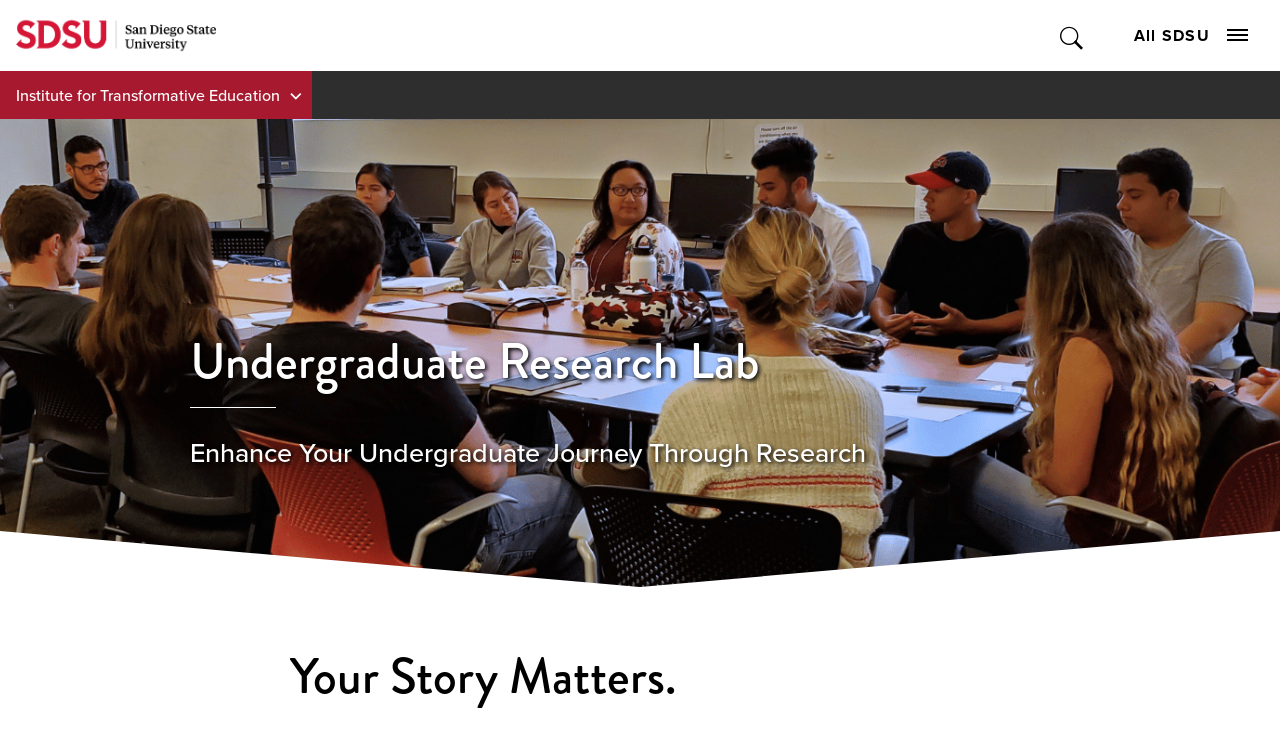

--- FILE ---
content_type: text/html; charset=utf-8
request_url: https://ite.sdsu.edu/undergrad-research-lab
body_size: 11141
content:
<!DOCTYPE HTML><html lang="en"><head><meta charset="UTF-8"><meta http-equiv="x-ua-compatible" content="ie=edge"><meta name="viewport" content="width=device-width, initial-scale=1, shrink-to-fit=no"><title>SDSU College of Education Undergraduate Research Lab | Institute for Transformative Education | SDSU</title><link rel="canonical" href="https://ite.sdsu.edu/undergrad-research-lab"><link rel="apple-touch-icon" sizes="180x180" href="https://ou-resources.sdsu.edu/crimson/icons/apple-touch-icon.png"><link rel="icon" type="image/png" sizes="32x32" href="https://ou-resources.sdsu.edu/crimson/icons/favicon-32x32.png"><link rel="icon" type="image/png" sizes="16x16" href="https://ou-resources.sdsu.edu/crimson/icons/favicon-16x16.png"><link rel="mask-icon" href="https://ou-resources.sdsu.edu/crimson/safari-pinned-tab.svg" color="#a6192e"><meta name="msapplication-TileColor" content="#ffffff"><meta name="theme-color" content="#ffffff"><meta name="msapplication-TileColor" content="#ffffff"><meta name="theme-color" content="#ffffff"><script>
            var OUC = OUC || {};
            OUC.globalProps = OUC.globalProps || {};
            OUC.pageProps = OUC.pageProps || {};
            OUC.props = OUC.props || {};

            
                OUC.globalProps['path'] = "/undergrad-research-lab/index.aspx";
            
                OUC.globalProps['domain'] = "https://ite.sdsu.edu";
            
                OUC.globalProps['index-file'] = "index";
            
                OUC.globalProps['extension'] = "aspx";
            
                OUC.pageProps['heading'] = "Undergraduate Research Lab";
            
                OUC.pageProps['banner-content'] = "image";
            
                OUC.pageProps['chevron-color'] = "";
            
                OUC.pageProps['dark-overlay'] = "";
            
                OUC.pageProps['hero-image'] = "/undergrad-research-lab/und-grd-media/hcopsummer2019cohort2.png";
            
                OUC.pageProps['hero-image-x'] = "hero__right";
            
                OUC.pageProps['hero-image-y'] = "";
            
                OUC.pageProps['hero-video'] = "";
            
                OUC.pageProps['intro'] = "Enhance Your Undergraduate Journey Through Research";
            
                OUC.pageProps['content-regions'] = "region-1 region-2 region-3 region-4 region-5 region-6 region-7 region-8 region-9 region-10";
            
                OUC.pageProps['pre-footer'] = "";
            
                OUC.pageProps['override-og-type'] = "";
            
                OUC.pageProps['override-og-image'] = "";
            
                OUC.pageProps['override-og-image-alt'] = "";
            
                OUC.pageProps['override-og-description'] = "";
            
                OUC.pageProps['override-twitter-card-description'] = "";
            
                OUC.pageProps['override-twitter-card-image'] = "";
            
                OUC.pageProps['override-twitter-card-image-alt'] = "";
            
                OUC.pageProps['override-twitter-card-type'] = "summary_large_image";
            
                OUC.pageProps['robots'] = "";
            
                OUC.pageProps['redirect-type'] = "";
            
                OUC.pageProps['redirect-destination'] = "";
            

            var key;
            for (key in OUC.globalProps) {
                OUC.props[key] = OUC.globalProps[key];
            }
            for (key in OUC.pageProps) {
                OUC.props[key] = OUC.pageProps[key];
            }
        </script><link rel="stylesheet" href="https://use.fontawesome.com/releases/v5.15.4/css/all.css"><!-- OU Search Ignore Start Here -->
<script>(function(w,d,s,l,i){w[l]=w[l]||[];w[l].push({'gtm.start':
new Date().getTime(),event:'gtm.js'});var f=d.getElementsByTagName(s)[0],
j=d.createElement(s),dl=l!='dataLayer'?'&l='+l:'';j.async=true;j.src=
'https://www.googletagmanager.com/gtm.js?id='+i+dl;f.parentNode.insertBefore(j,f);
})(window,document,'script','dataLayer','GTM-P5224TD');</script>
<!-- OU Search Ignore End Here --><!-- OU Search Ignore Start Here --><!-- OU Search Ignore End Here --><!-- OU Search Ignore Start Here -->
<link rel="stylesheet" href="https://use.typekit.net/vfx4zws.css" />
<link rel="stylesheet" href="https://ou-resources.sdsu.edu/crimson/css/slick/1.8.1/slick.min.css" />
<link rel="stylesheet" href="https://ou-resources.sdsu.edu/crimson/css/main.min.css?v=20251008" />
<link rel="stylesheet" href="https://ou-resources.sdsu.edu/crimson/css/custom.css" />
<link rel="stylesheet" href="https://ou-resources.sdsu.edu/crimson/css/oustyles.css" />
<link href="https://ite.sdsu.edu/ou-alerts/alerts-config.alerts.css?v=2.1-20240201084750" rel="stylesheet"><!-- OU Search Ignore End Here --><!-- OU Search Ignore Start Here -->
<link rel="stylesheet" href="/_resources/css/crimson/local.css" />
<!-- OU Search Ignore End Here --><meta property="og:title" content="SDSU College of Education Undergraduate Research Lab | Institute for Transformative Education | SDSU"><meta property="og:url" content="https://ite.sdsu.edu/undergrad-research-lab"><meta property="og:description" content=""><meta property="og:type" content=""><meta property="og:updated_time" content="2024-08-19T08:55:05.567315822-07:00"><meta name="twitter:card" content="summary_large_image"><meta name="twitter:url" content="https://ite.sdsu.edu/undergrad-research-lab"><meta name="twitter:title" content="SDSU College of Education Undergraduate Research Lab | Institute for T"><meta name="twitter:description" content=""><script>
					var COMMENT_PAGE_URL = "https://ite.sdsu.edu/undergrad-research-lab";
					var COMMENT_PAGE_IDENTIFIER = "a7dfcb6c-0adc-4d8a-aebb-dc145b234854";
				</script><link href="/_resources/css/crimson/local.css" rel="stylesheet"></head><body><!-- OU Search Ignore Start Here -->
<noscript><iframe src="https://www.googletagmanager.com/ns.html?id=GTM-P5224TD" title="Google Tag Manager" height="0" width="0" style="display:none;visibility:hidden"></iframe></noscript>
<!-- OU Search Ignore End Here --><div class="wrapper"><!-- OU Search Ignore Start Here --><!-- OU Search Ignore End Here --><!-- OU Search Ignore Start Here --><!-- OU Search Ignore End Here --><!-- OU Search Ignore Start Here --><!-- OU Search Ignore End Here --><header class="header"><a href="#main" class="skip-link visually-hidden">Skip to content</a><div class="header__wrapper"><!-- OU Search Ignore Start Here --><div class="global-navigation header__holder">
    <div class="logo"><a href="https://www.sdsu.edu/"><img src="https://ou-resources.sdsu.edu/images/_sdsu/logo-2022/logo.png" alt="San Diego State University" /></a></div>
    <div class="nav-block">
        <div class="search-block"><button type="button" class="search-opener">Toggle Search</button><form action="https://www.sdsu.edu/search" method="get" class="search-form" role="search"><label class="sr-only" for="nav-search">Search</label><input type="search" name="query" id="nav-search" placeholder="Search" /><button type="submit">Submit Search</button></form><span class="overlay"></span></div>
        <div class="nav-block__holder"><button type="button" class="nav-opener">All SDSU<span class="nav-opener__icon"><span></span></span></button>
            <div class="nav-block__wrapper">
                <nav class="global-menu" aria-label="All SDSU">
                    <div class="global-menu-header">
                        <ul>
                            <li><a href="https://admissions.sdsu.edu/apply">Apply</a></li>
                            <li><a href="https://admissions.sdsu.edu/tours-events">Visit</a></li>
                            <li><a href="https://give.sdsu.edu/">Give</a></li>
                            <li><a href="https://enroll.sdsu.edu/register/stay-connected">Request Info</a></li>
                        </ul>
                    </div>
                    <div class="global-menu-content">
                        <ul>
                            <li><a href="https://www.sdsu.edu/about">About SDSU</a></li>
                            <li><a href="https://www.sdsu.edu/admissions-aid">Admissions &amp; Aid</a></li>
                            <li><a href="https://www.sdsu.edu/academics">Academics</a></li>
                            <li><a href="https://www.sdsu.edu/life-at-sdsu">Life at SDSU</a></li>
                            <li><a href="https://www.sdsu.edu/news">News</a></li>
                            <li><a href="https://www.sdsu.edu/events-calendar">Events</a></li>
                            <li><a href="https://www.sdsu.edu/research-innovation">Research &amp; Innovation</a></li>
                        </ul>
                        <p id="follow-sdsu-label" class="sr-only">Follow SDSU:</p>
                        <ul class="social" aria-labelledby="follow-sdsu-label">
                            <li class="youtube"><a href="https://www.youtube.com/user/SDSUVideo"><span>YouTube</span></a></li>
                            <li class="facebook"><a href="https://www.facebook.com/SanDiegoState"><span>Facebook</span></a></li>
                            <li class="instagram"><a href="https://instagram.com/sandiegostateuniversity"><span>Instagram</span></a></li>
                            <li class="tiktok"><a href="https://www.tiktok.com/@sandiegostateuniversity"><span>TikTok</span></a></li>
                        </ul>
                    </div>
                    <div class="global-menu-footer">
                        <p id="information-for-label">Information for</p>
                        <ul aria-labelledby="information-for-label">
                            <li><a href="https://admissions.sdsu.edu/">Future Students</a></li>
                            <li><a href="https://admissions.sdsu.edu/admitted">Newly Admitted Students</a></li>
                            <li><a href="https://admissions.sdsu.edu/parents-families">Parents and Families</a></li>
                            <li><a href="https://www.sdsualumni.org/s/997/22/home.aspx">Alumni</a></li>
                            <li><a href="https://www.sdsu.edu/faculty-staff">Faculty and Staff</a></li>
                        </ul>
                    </div>
                </nav>
            </div>
        </div>
    </div>
</div><div class="site-navigation"><ul class="nav-menu">
					<li class="menu-item"><button class="drop-btn">Institute for Transformative Education</button><ul class="drop-menu"><li><a href="/">ITE Home</a></li><li><a href="https://givenow.sdsu.edu/institute-for-transformative-education">Donate to ITE</a></li><li><button class="expand-btn" type="button">About Us</button><ul class="expand-menu"><li><a href="/ite-pages/about-us">About ITE</a></li><li><a href="/ite-pages/about-us/parents">Parents</a></li><li><a href="/ite-pages/events-and-services/events-and-services">Events &amp; Services</a></li><li><a href="/news">News</a></li><li><a href="https://education.sdsu.edu/directory/pci">Directory</a></li></ul></li><li><button class="expand-btn" type="button">Office of Community Engagement [Archive]</button><ul class="expand-menu"><li><a href="/oce/aboutus">About Us</a></li><li><a href="/oce/our-programs">Our Programs</a></li><li><a href="/oce/students">Students</a></li><li><a href="/oce/parents">Parents</a></li><li><a href="/oce/partners">Partners</a></li></ul></li><li><button class="expand-btn" type="button">Upward Bound</button><ul class="expand-menu"><li><a href="/upwardbound">About Us</a></li><li><a href="/upwardbound/advising">Advising</a></li><li><a href="/upwardbound/summer-academy">Summer Academy</a></li><li><a href="/upwardbound/saturday-sessions">Saturday Sessions</a></li></ul></li><li><button class="expand-btn" type="button">Pathways Office</button><ul class="expand-menu"><li><a href="/pathways">Pathways </a></li><li><a href="/pathways/future-tutor-resources">Future Tutor Resources</a></li></ul></li></ul></li>
				</ul></div><!-- OU Search Ignore End Here --><div class="section-navigation"><button class="section-navigation__opener" aria-expanded="false">In this Section</button><ul class="breadcrumbs"><li class="breadcrumb-item optional"><a href="https://education.sdsu.edu/">College of Education</a></li><li class="breadcrumb-item root"><a href="/">Institute for Transformative Education</a></li></ul><div class="section-navigation__drop" aria-hidden="true"><h2>undergraduate research lab</h2><ul class='test'></ul></div></div></div></header><main id="main" class="main"><section class="hero hero__right" style="background-image:url(/undergrad-research-lab/und-grd-media/hcopsummer2019cohort2.png);"><div class="container "><div class="text-block wow fadeIn" data-wow-delay="1s"><h1>Undergraduate Research Lab</h1><p>Enhance Your Undergraduate Journey Through Research</p></div></div></section><section class="wysiwyg"><div class="container">
<h1>Your Story Matters.</h1>
<p>The <strong>Undergraduate Research Lab</strong> provides all students the opportunity to immerse themselves in academic research and experience a high-impact practice that takes their skills to the next level. Our lab provides a graduate-level experience for undergraduates, including the opportunity to present at academic symposiums. We particularly welcome first-generation, minoritized, and transfer-undergraduates who aspire to acquire critical skills for graduate school and explore the real-life applications of interdisciplinary/cross-disciplinary research.</p>
<p><a href="https://drive.google.com/file/d/1Zi4ak_3ESXDrbxEfngHVJupk_W0vJUHq/view?usp=sharing"><span class="cta cta--button">F-SMP 2024-2025 Program Flyer</span></a></p>

<h2>Why Join?</h2>
<ul>
<li>
<p>Connect with SDSU faculty researchers you admire, both internal and external, and learn how to proactively write a letter of interest to their labs.</p>
</li>
<li>
<p>Develop competitive skills for graduate and professional school applications and job opportunities by building up your research experience.</p>
</li>
<li>
<p>Learn how to foster and maintain reciprocal relationships as a key to success in your academic career.</p>
</li>
<li>
<p>Get coaching and mentoring from peer mentors who have traveled a similar path or are current grad students, and see how what you learn in our seminars and workshops is truly useful in the field of research.</p>
</li>
<li>
<p>Expand your worldview and ignite a passion for new research methods that could even help you grow in your career choices.</p>
</li>
<li>
<p>Collaborate with others to contribute to research gaps and make an impact in your community.</p>
</li>
<li>
<p>Gain practical steps towards participating in the SDSU Annual Student Research Symposium through our lab.</p>
</li>
<li>
<p>Join us for a timeline of workshops that will teach you valuable skills and techniques.</p>
</li>
</ul>
</div></section>
<section class="here-section"><div class="here-section__content"><div class="container"><div class="here-section__header"><h2>2024-2025 F-SMP Application is Open!</h2></div><ul class="here-section__list"><li><a href="https://forms.gle/jRtreDY4Vos4sJZ99">Apply Here.</a></li></ul></div></div><div class="here-section__img" style="background-image:url(/undergrad-research-lab/und-grd-media/hcopsummer2023cohort.png);"></div></section>



<section class="aztec-section"><h2>We Aspire To Inspire</h2><div class="go-aztec wow fadeIn"><div class="go-aztec__img" style="background-image:url(/undergrad-research-lab/und-grd-media/fsmpsrs2021sp.png);"></div><div class="go-aztec__content"><div class="container wow fadeIn" data-wow-delay=".5s"><div class="go-aztec__heading"><h3>Undergraduate Research &amp; Mentorship</h3><p>Faculty-led by Dr. Cynthia Park, the Faculty-Student Mentoring Program 
(F-SMP) supports student engagement and development through undergraduate research, scholarship and creative initiatives. 

F-SMP scholars dedicate themselves to their projects throughout the academic year, and we are proud to see them present their work to the SDSU community.</p></div><ul class="go-aztec__list"><li><a href="https://fsmp.sdsu.edu/">Learn about F-SMP</a></li><li><a href="https://forms.gle/YqbvL8RsrphgK3pS7">Apply Here</a></li></ul></div></div></div><div class="aztec-nights wow fadeIn"><div class="aztec-nights__holder"><div class="aztec-nights__content"><div class="container wow fadeIn" data-wow-delay=".5s"><h3>Discover Student Excellence</h3><p>The Health Careers Opportunity (HCO) Summer Undergraduate Research Scholars Program provided financial and academic support for low-income, first-generation, culturally diverse college students as they prepared for post-secondary education in health-related fields.</p></div></div><div class="aztec-nights__img" style="background-image:url(/undergrad-research-lab/und-grd-media/fsmpsrs2022sp.png);"></div></div></div></section><section class="section accordion"><div class="container"><div class="section__header accordion__header"><h2>
					Meet The F-SMP Scholars
				</h2></div><div class="section__intro accordion__intro">
<p><span>Our program is dedicated to fostering the next generation of thinkers, innovators, and leaders through hands-on research experiences. At the core of our program are our undergraduate research scholars, who represent the bright minds and diverse perspectives that drive our research community forward.&nbsp;</span></p>
<h4>Introducing the 2023 - 2024 F-SMP Cohort:</h4>
</div><div class="accordion__all"><button class="accordion__expand-all">Expand All</button><button class="accordion__collapse-all">Collapse All</button></div><div class="accordion__items"><div class="accordion__item"><button class="accordion__toggle" aria-expanded="false">Brisa Bacolot<span class="accordion__icon"></span></button><div class="accordion__content">
<p><strong>Major:</strong> <span>Psychology</span></p>
<p><strong>Year:</strong> <span>4rd year/Senior</span></p>
<p><strong>Research Interests:</strong> <span>Neurology</span></p>
<p><strong>Faculty Advisor:</strong> <a href="/undergrad-research-lab/Dr.%20Cynthia%20Park">Dr. Cynthia Park</a></p>
<button class="accordion__top">Back to Top</button></div></div><div class="accordion__item"><button class="accordion__toggle" aria-expanded="false">Chris Alfaro<span class="accordion__icon"></span></button><div class="accordion__content">
<p><strong>Major:</strong> <span>Kinesiology-Pre-PT </span></p>
<p><span><strong>Minor:</strong> Cognitive &amp; Behavioral Neuroscience &amp; Interdisciplinary Studies</span></p>
<p><strong>Year:</strong> <span data-sheets-root="1" data-sheets-value="{&#34;1&#34;:2,&#34;2&#34;:&#34;3rd year/Junior&#34;}" data-sheets-userformat="{&#34;2&#34;:12865,&#34;3&#34;:{&#34;1&#34;:0},&#34;9&#34;:0,&#34;12&#34;:0,&#34;15&#34;:&#34;Times New Roman&#34;,&#34;16&#34;:10}">3rd year/Junior</span></p>
<p><strong>Research Interests: </strong>Physical Therapy</p>
<p><strong>Faculty Advisor:</strong> <a href="https://ens.sdsu.edu/dpt/people/faculty/sara-gombatto/"><span>Dr. Sara Gombatto</span></a></p>
<p><span><img title="F-SMP Scholar Chris" src="/undergrad-research-lab/und-grd-media/fsmp_spring_2024_scholar_chris.png" alt="F-SMP Scholar Chris"></span></p>
<button class="accordion__top">Back to Top</button></div></div><div class="accordion__item"><button class="accordion__toggle" aria-expanded="false">Christaysha McDowell<span class="accordion__icon"></span></button><div class="accordion__content">
<p><strong>Major:</strong> <span data-sheets-root="1" data-sheets-value="{&#34;1&#34;:2,&#34;2&#34;:&#34;Psychology, Counseling and Social Change&#34;}" data-sheets-userformat="{&#34;2&#34;:13121,&#34;3&#34;:{&#34;1&#34;:0},&#34;9&#34;:0,&#34;11&#34;:4,&#34;12&#34;:0,&#34;15&#34;:&#34;Times New Roman&#34;,&#34;16&#34;:10}">Psychology</span></p>
<p><span data-sheets-root="1" data-sheets-value="{&#34;1&#34;:2,&#34;2&#34;:&#34;Psychology, Counseling and Social Change&#34;}" data-sheets-userformat="{&#34;2&#34;:13121,&#34;3&#34;:{&#34;1&#34;:0},&#34;9&#34;:0,&#34;11&#34;:4,&#34;12&#34;:0,&#34;15&#34;:&#34;Times New Roman&#34;,&#34;16&#34;:10}"><strong>Minor:</strong> Counseling and Social Change</span></p>
<p><strong>Year:</strong> <span>3rd year/Junior</span></p>
<p><strong>Research Interests:</strong> School Psychology&nbsp;</p>
<p><strong>Faculty Advisor:</strong> <a href="https://education.sdsu.edu/directory/tonika-green">Dr. Tonika Green</a></p>
<p><img title="F-SMP Scholar Christaysha" src="/undergrad-research-lab/und-grd-media/fsmp_spring_2024_scholar_christaysha.png" alt="F-SMP Scholar Christaysha"></p>
<button class="accordion__top">Back to Top</button></div></div><div class="accordion__item"><button class="accordion__toggle" aria-expanded="false">Ellah Fessenden<span class="accordion__icon"></span></button><div class="accordion__content">
<p><strong>Major:</strong> <span data-sheets-root="1" data-sheets-value="{&#34;1&#34;:2,&#34;2&#34;:&#34;Psychology major with an honors minor in interdisciplinary studies&#34;}" data-sheets-userformat="{&#34;2&#34;:13121,&#34;3&#34;:{&#34;1&#34;:0},&#34;9&#34;:0,&#34;11&#34;:4,&#34;12&#34;:0,&#34;15&#34;:&#34;Times New Roman&#34;,&#34;16&#34;:10}">Psychology </span></p>
<p><span data-sheets-root="1" data-sheets-value="{&#34;1&#34;:2,&#34;2&#34;:&#34;Psychology major with an honors minor in interdisciplinary studies&#34;}" data-sheets-userformat="{&#34;2&#34;:13121,&#34;3&#34;:{&#34;1&#34;:0},&#34;9&#34;:0,&#34;11&#34;:4,&#34;12&#34;:0,&#34;15&#34;:&#34;Times New Roman&#34;,&#34;16&#34;:10}"><strong>Minor:</strong> Interdisciplinary studies</span></p>
<p><strong>Year:</strong> <span>2nd year/Sophomore</span></p>
<p><strong>Research Interests:</strong> N<span>europsychology.</span></p>
<p><strong>Faculty Advisor:</strong> <a href="/undergrad-research-lab/Dr.%20Cynthia%20Park">Dr. Cynthia Park</a></p>
<p><img title="F-SMP Scholar Ellah" src="/undergrad-research-lab/und-grd-media/fmsp_spring_2024_scholar_ellah.png" alt="F-SMP Scholar Ellah"></p>
<button class="accordion__top">Back to Top</button></div></div><div class="accordion__item"><button class="accordion__toggle" aria-expanded="false">Emily C. Le<span class="accordion__icon"></span></button><div class="accordion__content">
<p><strong>Major: </strong><span>Psychology</span></p>
<p><span><strong>Minor:</strong> Statistics</span></p>
<p><strong>Year:</strong> <span>3rd year/Junior</span></p>
<p><strong>Research Interests:</strong> <span>Neuroscience or Neuropsychology</span></p>
<p><strong>Faculty Advisor:</strong> <a href="https://education.sdsu.edu/directory/cynthia-park">Dr. Cynthia Park</a></p>
<p><img title="F-SMP Scholar Emily" src="/undergrad-research-lab/und-grd-media/fsmp_spring_2024_scholar_emily.png" alt="F-SMP Scholar Emily"></p>
<button class="accordion__top">Back to Top</button></div></div><div class="accordion__item"><button class="accordion__toggle" aria-expanded="false">Hana Adan<span class="accordion__icon"></span></button><div class="accordion__content">
<p><strong>Major:</strong> Public Health</p>
<p><strong>Year:</strong> 1st year/Freshmen</p>
<p><strong>Research Interests:</strong> M<span>edicine Psychology, Public Health, Forensic Science, Emergency Medicine</span></p>
<p><strong>Faculty Advisor:</strong> <a href="https://education.sdsu.edu/directory/cynthia-park">Dr. Cynthia Park</a></p>
<button class="accordion__top">Back to Top</button></div></div><div class="accordion__item"><button class="accordion__toggle" aria-expanded="false">Ilse N. Lopez<span class="accordion__icon"></span></button><div class="accordion__content">
<p><strong>Major:</strong> Psychology</p>
<p><strong>Year:</strong> <span data-sheets-root="1" data-sheets-value="{&#34;1&#34;:2,&#34;2&#34;:&#34;4rd year/Senior&#34;}" data-sheets-userformat="{&#34;2&#34;:4673,&#34;3&#34;:{&#34;1&#34;:0},&#34;9&#34;:0,&#34;12&#34;:0,&#34;15&#34;:&#34;Times New Roman&#34;}">4rd year/Senior</span></p>
<p><strong>Research Interests:</strong> <span>Latina mother/daughter dynamics, narrative studies</span></p>
<p><strong>Faculty Advisor:</strong> <span><a href="https://psychology.sdsu.edu/people/elva-arredondo/">Dr. Elva Arredondo</a>, <a href="https://education.sdsu.edu/directory/cynthia-park">Dr. Cynthia Park</a></span></p>
<p><span><img title="F-SMP Scholar Ilse" src="/undergrad-research-lab/und-grd-media/fsmp_spring_2024_scholar_ilse.png" alt="F-SMP Scholar Ilse"></span></p>
<button class="accordion__top">Back to Top</button></div></div><div class="accordion__item"><button class="accordion__toggle" aria-expanded="false">Ingrid Anna Yu<span class="accordion__icon"></span></button><div class="accordion__content">
<p><strong>Major:</strong> <span>Psychology with a Neuroscience emphasis</span></p>
<p><span><strong>Minor:</strong> Spanish</span></p>
<p><strong>Year:</strong> <span data-sheets-root="1" data-sheets-value="{&#34;1&#34;:2,&#34;2&#34;:&#34;3rd year/Junior&#34;}" data-sheets-userformat="{&#34;2&#34;:13249,&#34;3&#34;:{&#34;1&#34;:0},&#34;9&#34;:0,&#34;10&#34;:2,&#34;11&#34;:3,&#34;12&#34;:0,&#34;15&#34;:&#34;Times New Roman&#34;,&#34;16&#34;:10}">3rd year/Junior</span></p>
<p><strong>Research Interests:</strong> <span>Neuroscience or Neuropsychology</span></p>
<p><strong>Faculty Advisor:</strong> <a href="https://leaflabsdsu.wordpress.com/team/">Dr. Jessica Mueller-Coyne</a>, <a href="https://leaflabsdsu.wordpress.com/team/">Dr. Katherine Turner</a></p>
<p><strong>Faculty Research Lab:</strong> <a href="https://leaflabsdsu.wordpress.com/">LEAF Lab</a></p>
<p><img title="F-SMP Scholar Ingrid " src="/undergrad-research-lab/und-grd-media/fsmp_spring_2024_scholar_ingrid.png" alt="F-SMP Scholar Ingrid "></p>
<button class="accordion__top">Back to Top</button></div></div><div class="accordion__item"><button class="accordion__toggle" aria-expanded="false">Julia Roche<span class="accordion__icon"></span></button><div class="accordion__content">
<p><strong>Major:</strong> Biology</p>
<p><strong>Year:</strong> 3rd year/Junior</p>
<p><strong>Research Interests:</strong> Biology, Biochemistry, Neurological disorders and diseases, specifically Alzheimer's</p>
<p><strong>Faculty Advisor:</strong> <a href="https://education.sdsu.edu/directory/cynthia-park">Dr. Cynthia Park</a></p>
<button class="accordion__top">Back to Top</button></div></div><div class="accordion__item"><button class="accordion__toggle" aria-expanded="false">Kristen Waterford<span class="accordion__icon"></span></button><div class="accordion__content">
<p><strong>Major:</strong> <span>Computer Science/Psychology</span></p>
<p><strong>Year:</strong> <span data-sheets-root="1" data-sheets-value="{&#34;1&#34;:2,&#34;2&#34;:&#34;3rd year/Junior&#34;}" data-sheets-userformat="{&#34;2&#34;:13249,&#34;3&#34;:{&#34;1&#34;:0},&#34;9&#34;:0,&#34;10&#34;:2,&#34;11&#34;:3,&#34;12&#34;:0,&#34;15&#34;:&#34;Times New Roman&#34;,&#34;16&#34;:10}">3rd year/Junior</span></p>
<p><strong>Research Interests:</strong> Bridging technology and healthcare.&nbsp;</p>
<p><strong>Faculty Advisor:</strong> <a href="https://business.sdsu.edu/departments/faculty-staff-listing/lhuangfu">Dr. Luwen (Vivian) Huangfu</a></p>
<p><strong>Faculty Research Lab:</strong> <a href="https://sites.google.com/sdsu.edu/ai4businessv1/home">AI4Business Lab</a></p>
<p><img title="F-SMP Scholar Kristen" src="/undergrad-research-lab/und-grd-media/fsmp_spring_2024_scholar_kristen.png" alt="F-SMP Scholar Kristen"></p>
<button class="accordion__top">Back to Top</button></div></div><div class="accordion__item"><button class="accordion__toggle" aria-expanded="false">Minseo "Luke" Kim<span class="accordion__icon"></span></button><div class="accordion__content">
<p><strong>Major:</strong> Psychology</p>
<p><strong>Year:</strong> <span data-sheets-root="1" data-sheets-value="{&#34;1&#34;:2,&#34;2&#34;:&#34;3rd year/Junior&#34;}" data-sheets-userformat="{&#34;2&#34;:13249,&#34;3&#34;:{&#34;1&#34;:0},&#34;9&#34;:0,&#34;10&#34;:2,&#34;11&#34;:3,&#34;12&#34;:0,&#34;15&#34;:&#34;Times New Roman&#34;,&#34;16&#34;:10}">3rd year/Junior</span></p>
<p><strong>Research Interests: </strong>Criminal Psychology, narrative research.</p>
<p><strong>Faculty Advisor:</strong> <a href="https://education.sdsu.edu/directory/cynthia-park">Dr. Cynthia Park</a></p>
<p><img title="F-SMP Scholar Luke" src="/undergrad-research-lab/und-grd-media/fsmp_spring_2024_scholar_luke.png" alt="F-SMP Scholar Luke"></p>
<button class="accordion__top">Back to Top</button></div></div><div class="accordion__item"><button class="accordion__toggle" aria-expanded="false">Viridiana Holguin Solorio<span class="accordion__icon"></span></button><div class="accordion__content">
<p><strong>Major:</strong> <span>Psychology </span></p>
<p><span><strong>Minor:</strong> Interdisciplinary Studies</span></p>
<p><strong>Year:</strong> <span data-sheets-root="1" data-sheets-value="{&#34;1&#34;:2,&#34;2&#34;:&#34;3rd year/Junior&#34;}" data-sheets-userformat="{&#34;2&#34;:4673,&#34;3&#34;:{&#34;1&#34;:0},&#34;9&#34;:0,&#34;12&#34;:0,&#34;15&#34;:&#34;Times New Roman&#34;}">3rd year/Junior</span></p>
<p><strong>Research Interests:</strong> Clinical Psychology, c<span>hild development, counseling.</span></p>
<p><strong>Faculty Advisor:</strong> <span><a href="https://ens.sdsu.edu/dpt/people/faculty/sara-gombatto/">Dr. Sara Gombatto</a>, <a href="https://education.sdsu.edu/directory/cynthia-park">Dr. Cynthia Park</a></span></p>
<p><span><strong>Faculty Research Lab:</strong> <a href="https://healthlink.sdsu.edu/research-project-goals-metas/">GOALS/Metas</a></span></p>
<p><span><img title="Viridiana F-SMP 2024 Scholar" src="/undergrad-research-lab/und-grd-media/fsmp_spring_2024_scholar_viridiana.png" alt="Viridiana F-SMP 2024 Scholar at SDSU Student Research Symposium"></span></p>
<button class="accordion__top">Back to Top</button></div></div><div class="accordion__item"><button class="accordion__toggle" aria-expanded="false">Yesenia Rodriguez<span class="accordion__icon"></span></button><div class="accordion__content">
<p><strong>Major:</strong> Chemistry</p>
<p><strong>Year:</strong> 4rd year/Senior</p>
<p><strong>Research Interests: </strong>P<span>harmaceutical research</span></p>
<p><strong>Faculty Advisor:</strong> <a class="waffle-rich-text-link" data-sheets-formula-bar-text-link="https://www.sdsu.edu/experts-directory/robert-luallen" data-sheets-formula-bar-text-style="font-size:13px;color:#1155cc;font-weight:normal;text-decoration:underline;font-family:''Times New Roman'';font-style:normal;text-decoration-skip-ink:none;">Dr. Robert Luallen</a></p>
<p><strong>Faculty Advisor Lab:</strong> <a href="https://luallenlab.org/">Luallen Lab</a></p>
<p><img title="F-SMP Scholar Yesenia" src="/undergrad-research-lab/und-grd-media/fsmp_spring_2024_scholar_yesenia.png" alt="F-SMP Scholar Yesenia"></p>
<button class="accordion__top">Back to Top</button></div></div></div></div></section><section class="section live-good-life"><div class="live-good-life__content"><div class="img-cap"><div class="img-cap__caption wow fadeIn" data-wow-delay=".3s"><div><h3>
		Embracing Your Unique Journey &amp; Empowering Others Along The Way
		
	</h3><p>2024-2025 Scholar Application is now open!
</p></div></div><div class="img-cap__img wow fadeIn"><img src="/undergrad-research-lab/und-grd-media/hcopsummer2019seminar.png" alt="HCOP 2019 Cohort "></div></div></div></section><section class="wysiwyg"><div class="container">
<h1><span>Celebrating Student Achievements in Research Conferences</span></h1>
<p>Scholars engage in a wide range of projects spanning various disciplines, from cutting-edge scientific research to impactful social science inquiries. F-SMP scholars are expected to present their preliminary research at the <a href="https://research.sdsu.edu/sdsu_student_symposium">SDSU Student Research Symposium</a> in Spring 2024. The symposium was held March 1, 2024 from 9AM - 5PM at SDSU in Montezuma Hall.</p>
</div></section>
<section class="section program-list"><div class="container"><div class="section__header program-list__header"><h2>Research Title:</h2></div><div class="section__intro program-list__intro">&nbsp;</div><div class="program-list__content"><div class="program-list__item"><div class="program-list__program">
<p><strong><i>Navigating Success: The Impact of the Henrietta Goodwin Scholars Program on Academic Excellence and Student Transition at San Diego State University</i></strong></p>
</div><div class="program-list__type">Christaysha McDowell</div></div><div class="program-list__item"><div class="program-list__program">
<p><strong><i>Intersecting Identities: Empowerment through Undergraduate Autoethnographies</i></strong></p>
</div><div class="program-list__type">Emily C. Le, Ilse N. Lopez, Viridiana Holguin Solorio, Minseo “Luke” Kim, Ellah Fessenden</div></div><div class="program-list__item"><div class="program-list__program">
<p><i><span style="font-weight: 400;"><strong>An Exploratory Study on the Relationship between Adverse Childhood Experiences and Need for Closure</strong><br></span></i></p>
</div><div class="program-list__type">Ingrid Anna Yu</div></div><div class="program-list__item"><div class="program-list__program">
<p><strong><i>Medical Question and Answering System Review</i></strong></p>
</div><div class="program-list__type">Kristen Waterford</div></div><div class="program-list__item"><div class="program-list__program">
<p><strong><i>Association Between Pain Severity and Low Back Movement During Functional Activities in Latino People with Chronic Low Back Pain</i></strong></p>
</div><div class="program-list__type">Viridiana Holguin Solorio</div></div><div class="program-list__item"><div class="program-list__program">
<p><strong><i>Searching for New Bacterial Pathogen with a Host-Bacteria Interactions Workshop</i></strong></p>
</div><div class="program-list__type">Yesenia Rodriguez</div></div></div></div></section>
<section class="section carousel"><div class="container"><div class="section__header carousel__header"><h2>Scholars In Action</h2></div><div class="section__intro carousel__intro">&nbsp;</div><div class="carousel__wrapper"><div class="carousel__item"><div class="carousel__img"><img src="/undergrad-research-lab/und-grd-media/fsmp_spring_2024_scholars_presenting.png" alt="F-SMP Scholar Presenters"></div><div class="carousel__caption">F-SMP scholar Kristen Waterford presenting research at S³</div></div><div class="carousel__item"><div class="carousel__img"><img src="/undergrad-research-lab/und-grd-media/fsmp_spring_2024_scholars_presenting_yesenia_.png" alt="F-SMP scholar Yesenia presenting research"></div><div class="carousel__caption">F-SMP scholar Yesenia Rodriguez presenting research at S³</div></div><div class="carousel__item"><div class="carousel__img"><img src="/undergrad-research-lab/und-grd-media/fsmp_spring_2024_scholars_presenting_2.png" alt="F-SMP scholar presenting research"></div><div class="carousel__caption">F-SMP scholar Ilse N. Lopez, Emily C. Le, and Viridiana Holguin Solorio presenting research at S³</div></div><div class="carousel__item"><div class="carousel__img"><img src="/undergrad-research-lab/und-grd-media/fsmp_spring_2024_scholar_presenting_ingrid.png" alt="F-SMP scholar presenting research"></div><div class="carousel__caption">F-SMP scholar Ingrid Anna Yu presenting research at S³</div></div><div class="carousel__item"><div class="carousel__img"><img src="/undergrad-research-lab/und-grd-media/fsmp_spring_2024_scholars_presenting_3.png" alt="F-SMP scholar presenting research "></div><div class="carousel__caption">F-SMP scholar Ilse N. Lopez, Emily C. Le, and Viridiana Holguin Solorio presenting research at S³</div></div></div></div></section>
<section class="wysiwyg"><div class="container">
<h1>Exposure to Diverse Perspectives</h1>
<p><span>Presenting research out-of-state exposes students to a wider range of perspectives, enriching their understanding of their field and fostering interdisciplinary connections. </span>One of our scholars will be traveling to Philadelphia to present at the <a href="https://www.sbm.org/meetings/">45th Annual Meeting &amp; Scientific Sessions</a> March 13th - March 16th:</p>
</div></section>

<section class="section program-list"><div class="container"><div class="section__header program-list__header"><h2>Research Title:</h2></div><div class="section__intro program-list__intro">&nbsp;</div><div class="program-list__content"><div class="program-list__item"><div class="program-list__program"><strong><em>Unveiling the Strengths and Strains: A Family Stress Theory Exploration of COVID-19 Stressors Among Latina Mothers</em></strong></div><div class="program-list__type">Ilse N. Lopez</div></div></div></div></section>

<section class="wysiwyg"><div class="container">
<h2>Building Professional Networks</h2>
<p><span>By presenting research in new locations, students have the opportunity to network with professionals and peers from different regions, expanding their professional connections and potential collaborations. A small group of scholars will be traveling to Long Beach, CA to present their research at the <a href="https://ncur.secure-platform.com/2024/">National Conference on Undergraduate Research</a> (NCUR) April 10th - April 13th:&nbsp;</span></p>
</div></section>
<section class="section program-list"><div class="container"><div class="section__header program-list__header"><h2>Research Title:</h2></div><div class="section__intro program-list__intro">&nbsp;</div><div class="program-list__content"><div class="program-list__item"><div class="program-list__program"><em><strong>Breaking the Mold: Disrupting the Dominant Narrative as First-Generation College Students</strong></em></div><div class="program-list__type">Emily C. Le, Ilse N. Lopez, Viridiana Holguin Solorio</div></div></div></div></section>
<section class="wysiwyg"><div class="container"><figure class="img-inline img-inline--full"><img src="/undergrad-research-lab/und-grd-media/fsmp_spring_2024_scholars_presenting_viri_emily_ilse.png" alt="F-SMP scholars presenting research"><figcaption>F-SMP scholar Ilse N. Lopez, Emily C. Le, and Viridiana Holguin Solorio presenting research at S³</figcaption></figure></div></section><section class="research-spotlight"><div class="research-spotlight__heading"><h2>Breaking Barriers, Building Aspirations</h2></div><div class="research-spotlight__media" style="background-image:url(/undergrad-research-lab/und-grd-media/fsmp_spring_2024_cohort_symposium.png);"></div><div class="container"><div class="research-spotlight__description"><div class="title-block"><span class="tag"></span><h3>Congratulations to all scholars who showcased their research! Your dedication &amp; hard work have inspired us all. </h3></div><div class="info"><p>Under the guidance of Dr. Cynthia Park and the F-SMP Guidance Team comprised of Valeria Reese, Alexandra García, and Reychel Joy Robles, and their assigned faculty mentors, scholars embark on a journey to shape the future of research and innovation. We extend our sincere gratitude to Assistant Dean for Undergraduate Jose Preciado and the office of Faculty Advancement and Student Success for providing access and resources essential for conducting this research.</p></div></div></div></section></main><!-- OU Search Ignore Start Here --><footer class="footer">
   <div class="footer__contact-block">
      <div class="logo-block">
         <div class="logo"><a href="https://www.sdsu.edu/"><img src="https://ou-resources.sdsu.edu/images/_sdsu/logo-2022/logo.png" alt="San Diego State University"></a></div>
         <div class="nav-block--contact">
            <address><a href="tel:6195945200">619-594-5200</a><br>
               							5500 Campanile Drive<br>
               							San Diego, CA 92182</address>
         </div>
      </div>
      <div class="nav-block">
         <div class="nav-block__holder nav-block--navigation"><button type="button" class="footer-menu-opener">
               <h2>Colleges</h2></button><ul>
               <li><a href="https://cal.sdsu.edu/">College of Arts and Letters</a></li>
               <li><a href="https://education.sdsu.edu/">College of Education</a></li>
               <li><a href="https://www.engineering.sdsu.edu/">College of Engineering</a></li>
               <li><a href="https://grad.sdsu.edu/">College of Graduate Studies</a></li>
               <li><a href="https://chhs.sdsu.edu/">College of Health and Human Services</a></li>
               <li><a href="https://psfa.sdsu.edu/">College of Professional Studies and Fine Arts</a></li>
               <li><a href="https://sciences.sdsu.edu/">College of Sciences</a></li>
               <li><a href="https://business.sdsu.edu/">Fowler College of Business</a></li>
               <li><a href="https://library.sdsu.edu/">SDSU Library</a></li>
               <li><a href="https://honors.sdsu.edu/">Weber Honors College</a></li>
            </ul>
         </div>
         <div class="nav-block__holder nav-block--navigation"><button type="button" class="footer-menu-opener">
               <h2>Locations</h2></button><ul>
               <li><a href="https://admissions.sdsu.edu/location">San Diego State University (SDSU)</a></li>
               <li><a href="https://globalcampus.sdsu.edu/">SDSU Global Campus</a></li>
               <li><a href="https://sdsu.edu.ge/en">SDSU Georgia</a></li>
               <li><a href="https://imperialvalley.sdsu.edu/">SDSU Imperial Valley</a></li>
               <li><a href="https://missionvalley.sdsu.edu/">SDSU Mission Valley</a></li>
               <li><a href="https://www.sdsu.edu/international-affairs/faculty/stakeholders-and-partners/sdsu-oaxaca">Oaxaca Mesoamerican Studies Center</a></li>
            </ul>
         </div>
         <div class="nav-block__holder nav-block--navigation"><button type="button" class="footer-menu-opener">
               <h2>Resources</h2></button><ul>
               <li><a href="https://www.sdsu.edu/contact">General Contact</a></li>
               <li><a href="https://directory.sdsu.edu/">Campus Directory</a></li>
               <li><a href="https://map.concept3d.com/?id=801">Maps</a></li>
               <li><a href="https://parking.sdsu.edu/permits">Parking</a></li>
               <li><a href="https://canvas.sdsu.edu/">Canvas</a></li>
               <li><a href="https://my.sdsu.edu/">my.SDSU</a></li>
               <li><a href="https://hr.sdsu.edu/careers-at-sdsu">Employment</a></li>
               <li><a href="https://cphd-titleix.sdsu.edu/title-ix">Title IX</a></li>
               <li><a href="https://www.sdsu.edu/newscenter-newsletter-signup">NewsCenter Newsletter</a></li>
               <li><a href="https://brand.sdsu.edu/stratcomm/media-relations">Media Relations</a></li>
               <li><a href="https://status.sdsu.edu/">Network Status</a></li>
               <li><a href="https://career.sdsu.edu/">Career Services</a></li>
               <li><a href="https://it.sdsu.edu/get-help">IT Resources</a></li>
               <li><a href="https://communities.sdsu.edu/">Online Communities</a></li>
            </ul>
         </div>
      </div>
   </div>
   <div class="footer__info-block">
      <ul class="doc">
         <li><a href="https://accessibility.sdsu.edu/">Accessibility</a></li>
         <li><a href="https://www.sdsu.edu/document-readers">Document Readers</a></li>
         <li><a href="https://www.sdsu.edu/digital-privacy">Digital Privacy Statement</a></li>
         <li><a href="https://police.sdsu.edu/public-information/clery-act-compliance/annual-reports">Campus Safety Reports</a></li>
         <li><a href="https://www.sdsu.edu/institutional-disclosures">Institutional Disclosures</a></li>
         <li><a href="https://sacd.sdsu.edu/student-resources/parenting-students">Student Parent Resource</a></li>
         <li><a href="https://www.sdsu.edu/affirming-equal-opportunity">Affirming Equal Opportunity</a></li>
         <li><a href="https://www.sdsu.edu/feedback">Feedback</a></li>
      </ul>
      <div class="copyryght-block"><span class="copyright">© 2025 San Diego State University</span><span>All Rights Reserved</span><span id="directedit">Last Updated</span></div>
   </div><button type="button" class="back-to-top">back to top</button></footer><!-- OU Search Ignore End Here --></div><!-- OU Search Ignore Start Here -->
<script src="https://ou-resources.sdsu.edu/js/jquery/jquery-3.6.0.min.js"></script>
<script src="https://ou-resources.sdsu.edu/crimson/js/_compiled/main.min.js?v=20250919"></script>
<script src="https://ou-resources.sdsu.edu/crimson/js/ouscripts.js"></script>
<script src="https://ite.sdsu.edu/ou-alerts/alerts-config.alerts.js?v=2.1-20240201084748"></script>
<script>
	// archive alert processing
	if (document.getElementById(ouEmergencyAlerts.archivedAlertDivId)) {
		ouEmergencyAlerts.loadAlertFeed("processAlertFeedForArchivePage", "activeAlertFeed", "archiveActiveAlertHeading");  
		setTimeout(function() {
			ouEmergencyAlerts.loadAlertFeed("processAlertFeedForArchivePage", "archiveAlertFeed", "archiveAlertHeading");
		}, 200);
	}
	// active alert processing
	ouEmergencyAlerts.determineActiveAlertOutput();
</script>
<script type="text/template" id="oualerts-active-announcement">
<div id="oualerts-active-alert-display" role="region" aria-labelledby="alert-title" class="alert alert--minor oualerts-top oualerts-top-fixed ouAlertsFadeInDown oualerts-animated-fast"><!-- oualerts-notify oualerts-notify-announcement -->
	<div class="alert__wrapper"><!-- oualerts-notify-body -->
		<button class="alert__close" id="oualerts-close-button"><span class="visually-hidden">close alert</span></button><!-- oualerts-close-button Close -->
		<div class="alert__content">
			<div class="alert__message">
				{% if (o.showDate) { %}
				<div class="oualerts-notify-date">{%=ouEmergencyAlerts.alertDateFormat("F d, Y h:i A",o.pubDate)%}</div>
				{% } %}
				<div id="alert-title" class="alert__title"><!-- oualerts-notify-title -->
					
					{%=o.title%}
				</div>
				{% if (o.subtitle) { %}
				<p class="oualerts-notify-subtitle"><strong>{%=o.subtitle %}</strong></p>
				{% } %}
				{% if (o.description) { %}
				<div class="alert__description"><!-- oualerts-notify-msg -->
					{%=o.description %}
				</div>
				{% } %}
			</div>
			{% if (o.guid) { %}
			<a href="{%=o.guid %}" class="alert__cta alert_red">Learn More</a><!-- oualerts-notify-link -->
			{% } %}
		</div>
	</div>
</div>

</script>

<script type="text/template" id="oualerts-active-warning">
<div id="oualerts-active-alert-display" role="region" aria-labelledby="alert-title" class="alert alert--medium oualerts-top oualerts-top-fixed ouAlertsFadeInDown oualerts-animated-fast"><!-- oualerts-notify oualerts-notify-warning -->
	<div class="alert__wrapper"><!-- oualerts-notify-body -->
		<button class="alert__close" id="oualerts-close-button"><span class="visually-hidden">close alert</span></button><!-- oualerts-close-button Close -->
		<div class="alert__content">
			<div class="alert__message">
				{% if (o.showDate) { %}
				<div class="oualerts-notify-date">{%=ouEmergencyAlerts.alertDateFormat("F d, Y h:i A",o.pubDate)%}</div>
				{% } %}
				<div id="alert-title" class="alert__title"><!-- oualerts-notify-title -->
					
					{%=o.title%}
				</div>
				{% if (o.subtitle) { %}
				<p class="oualerts-notify-subtitle"><strong>{%=o.subtitle %}</strong></p>
				{% } %}
				{% if (o.description) { %}
				<div class="alert__description"><!-- oualerts-notify-msg -->
					{%=o.description %}
				</div>
				{% } %}
			</div>
			{% if (o.guid) { %}
			<a href="{%=o.guid %}" class="alert__cta alert_red">Learn More</a><!-- oualerts-notify-link -->
			{% } %}
		</div>
	</div>
</div>

</script>

<script type="text/template" id="oualerts-active-emergency">
<div id="oualerts-active-alert-display" role="region" aria-labelledby="alert-title" class="alert alert--major oualerts-top oualerts-top-fixed ouAlertsFadeInDown oualerts-animated-fast"><!--  oualerts-notify oualerts-notify-emergency -->
	<div class="alert__wrapper"><!-- oualerts-notify-body -->
		<button class="alert__close" id="oualerts-close-button"><span class="visually-hidden">close alert</span></button><!-- oualerts-close-button Close -->
		<div class="alert__content">
			<div class="alert__message">
				{% if (o.showDate) { %}
				<div class="oualerts-notify-date">{%=ouEmergencyAlerts.alertDateFormat("F d, Y h:i A",o.pubDate)%}</div>
				{% } %}
				<div id="alert-title" class="alert__title"><!-- oualerts-notify-title -->
					
					{%=o.title%}
				</div>
				{% if (o.subtitle) { %}
				<p class="oualerts-notify-subtitle"><strong>{%=o.subtitle %}</strong></p>
				{% } %}
				{% if (o.description) { %}
				<div class="alert__description"><!-- oualerts-notify-msg -->
					{%=o.description %}
				</div>
				{% } %}
			</div>
			{% if (o.guid) { %}
			<a href="{%=o.guid %}" class="alert__cta alert_red">Learn More</a><!-- oualerts-notify-link -->
			{% } %}
		</div>
	</div>
</div>

</script>
<script type="text/template" id="oualerts-archived-template">
{% if (o[0].htmlHeading) { %}
<h2 class="oualerts-archive-main-heading">{%=o[0].htmlHeading %}</h2>
{% } %}
<ul class="oualerts-achive-list">
	{% for (var i=0; o.length > i; i++) { %}
	<li class="oualerts-achive-list-item oualerts-archive-type-{%=o[i].severity%}">
		<div class="oualerts-achive-list-item-inner">
			<h3 class="oualerts-archive-title">{%=o[i].title%}</h3>
			<div class="oualerts-archive-date">{%=ouEmergencyAlerts.alertDateFormat("F d, Y h:i A",o[i].pubDate)%}</div>
			{% if (o[i].subtitle) { %}
			<p class="oualerts-archive-subtitle"><strong>{%=o[i].subtitle %}</strong></p>
			{% } %}
			{% if (o[i].description) { %}
			<p class="oualerts-archive-msg">{%=o[i].description %}
				{% } %}
				{% if (o[i].guid) { %}
				<a href="{%=o[i].guid %}" class="oualerts-archive-link">{%=ouEmergencyAlerts[o[i].severity + "Archive"].readMoreText%}</a>
				{% } %}
				{% if (o[i].description) { %}
			</p>
			{% } %}
			{% if (o[i].updates) { %}
			<h4 class="oualerts-archive-list-update-header">{%=ouEmergencyAlerts[o[i].severity + "Archive"].updateText %}</h4>
			<ul class="oualerts-achive-list-update">
				{% for (var k=0; o[i].updates.length > k; k++) { %}
				<li class="oualerts-achive-list-item-update">
					<div class="oualerts-achive-list-item-update-inner">
						<h5 class="oualerts-archive-title-update">{%=o[i].updates[k].title%}</h5>
						<div class="oualerts-archive-date-update">{%=ouEmergencyAlerts.alertDateFormat("F d, Y h:i A",o[i].updates[k].pubDate)%}</div>
						{% if (o[i].updates[k].subtitle) { %}
						<p class="oualerts-archive-subtitle-update"><strong>{%=o[i].updates[k].subtitle %}</strong></p>
						{% } %}
						{% if (o[i].updates[k].description) { %}
						<p class="oualerts-archive-msg-update">{%=o[i].updates[k].description %}
							{% } %}
							{% if (o[i].updates[k].guid) { %}
							<a href="{%=o[i].updates[k].guid %}" class="oualerts-archive-link-update">{%=ouEmergencyAlerts[o[i].severity + "Archive"].readMoreText%}</a>
							{% } %}
							{% if (o[i].updates[k].description) { %}
						</p>
						{% } %}
					</div>
				</li>
				{% } %}
			</ul>
			{% } %}
		</div>
	</li>
	{% } %}
</ul>
</script>
<!-- OU Search Ignore End Here --><!-- OU Search Ignore Start Here -->
<script src="/_resources/js/crimson/local.js"></script>
<!-- OU Search Ignore End Here --><!-- OU Search Ignore Start Here --><!-- OU Search Ignore End Here --><!-- OU Search Ignore Start Here --><!-- OU Search Ignore End Here --><div id="ou-hidden" style="display:none;"><a id="de" href="https://a.cms.omniupdate.com/11/?skin=sdsu&amp;account=prod&amp;site=pci&amp;action=de&amp;path=/undergrad-research-lab/index.pcf" target="_top">Last Updated 8/19/24</a></div><script>
			if(document.getElementById("de") != null && document.getElementById("directedit")) {
				var link = document.getElementById("de").parentNode.innerHTML;
				document.getElementById("de").parentNode.innerHTML = "";
				document.getElementById("directedit").innerHTML = link.replace(/^\s+|\s+$/gm,'');
			}
		</script><!-- ouc:info uuid="a7dfcb6c-0adc-4d8a-aebb-dc145b234854"/ --></body></html>

--- FILE ---
content_type: text/css
request_url: https://ite.sdsu.edu/_resources/css/crimson/local.css
body_size: -181
content:
/*
Implementation Skeleton v3 - 12/6/18
Add styles to overwrite customer CSS and global oustyles CSS. USE WITH CAUTION.
*/


.learn-section__info {display:none;}

.showStats .learn-section__info {display:flex;}

--- FILE ---
content_type: text/xml
request_url: https://ite.sdsu.edu/ou-alerts/active-alerts.xml?time=1768354923022
body_size: -72
content:
<rss xmlns:dc='http://purl.org/dc/elements/1.1/' xmlns:ou='https://omniupdate.com/definitions/ou' version='2.0'><channel><title>prod - pci - Active Alerts</title><link>https://dev-pci.sdsu.edu/ou-alerts/active-alerts.xml</link><description>Alerts</description><language>en-us</language><lastBuildDate>Tue, 17 May 2022 23:02:48 GMT</lastBuildDate><item/></channel></rss>

--- FILE ---
content_type: application/javascript
request_url: https://ite.sdsu.edu/ou-alerts/alerts-config.alerts.js?v=2.1-20240201084748
body_size: 5946
content:
/*!
 *  _______ .___  ___.  _______ .______        _______  _______ .__   __.   ______ ____    ____         ___       __       _______ .______     .___________.    _______.
 * |   ____||   \/   | |   ____||   _  \      /  _____||   ____||  \ |  |  /      |\   \  /   /        /   \     |  |     |   ____||   _  \    |           |   /       |
 * |  |__   |  \  /  | |  |__   |  |_)  |    |  |  __  |  |__   |   \|  | |  ,----' \   \/   /        /  ^  \    |  |     |  |__   |  |_)  |   `---|  |----`  |   (----`
 * |   __|  |  |\/|  | |   __|  |      /     |  | |_ | |   __|  |  . `  | |  |       \_    _/        /  /_\  \   |  |     |   __|  |      /        |  |        \   \    
 * |  |____ |  |  |  | |  |____ |  |\  \----.|  |__| | |  |____ |  |\   | |  `----.    |  |         /  _____  \  |  `----.|  |____ |  |\  \----.   |  |    .----)   |   
 * |_______||__|  |__| |_______|| _| `._____| \______| |_______||__| \__|  \______|    |__|        /__/     \__\ |_______||_______|| _| `._____|   |__|    |_______/    
 *	
 *	Emergency Alerts v2.1
 *	Modern Campus
 *	Please visit https://moderncampus.com to learn more about this module
 */
!function(e){"use strict";var t=function(e,r){var s=/[^\w\-.:]/.test(e)?new Function(t.arg+",ouEmergencyAlertsTemplate","var _e=ouEmergencyAlertsTemplate.encode"+t.helper+",_s='"+e.replace(t.regexp,t.func)+"';return _s;"):t.cache[e]=t.cache[e]||t(t.load(e));return r?s(r,t):function(e){return s(e,t)}};t.cache={},t.load=function(e){return document.getElementById(e).innerHTML},t.regexp=/([\s'\\])(?!(?:[^{]|\{(?!%))*%\})|(?:\{%(=|#)([\s\S]+?)%\})|(\{%)|(%\})/g,t.func=function(e,t,r,s,n,a){return t?{"\n":"\\n","\r":"\\r","\t":"\\t"," ":" "}[t]||"\\"+t:r?"="===r?"'+_e("+s+")+'":"'+("+s+"==null?'':"+s+")+'":n?"';":a?"_s+='":void 0},t.encReg=/[<>&"'\x00]/g,t.encMap={"<":"&lt;",">":"&gt;","&":"&amp;",'"':"&quot;","'":"&#39;"},t.encode=function(e){return(null==e?"":""+e).replace(t.encReg,function(e){return t.encMap[e]||""})},t.arg="o",t.helper=",print=function(s,e){_s+=e?(s==null?'':s):_e(s);},include=function(s,d){_s+=ouEmergencyAlertsTemplate(s,d);}","function"==typeof define&&define.amd?define(function(){return t}):"object"==typeof module&&module.exports?module.exports=t:e.ouEmergencyAlertsTemplate=t}(this),"function"!=typeof HTMLElement.prototype.removeClass&&(HTMLElement.prototype.removeClass=function(e){var t,r="",s=this.className.split(" ");for(t=0;t<s.length;t++)s[t]!==e&&(r+=s[t]+" ");this.className=r}),"function"!=typeof HTMLElement.prototype.addClass&&(HTMLElement.prototype.addClass=function(e){var t=this.className+" "+e;this.className=t.trim()});var ouEmergencyAlerts={activeAlertFeed:"/ou-alerts/active-alerts.xml",archiveAlertFeed:"/ou-alerts/archived-alerts.xml",insertionCallback:null,archiveActiveAlertHeading:"Active Alerts",archiveAlertHeading:"Archived Alerts",alertId:"oualerts-active-alert-display",closeId:"oualerts-close-button",closeClass:"oualerts-close-active-by-class",topClass:"oualerts-top",modalClass:"oualerts-modal",bottomClass:"oualerts-bottom",activeClass:"oualerts-is-active",archivedAlertDivId:"oualerts-archived",archivedAlertDivTemplate:"oualerts-archived-template",groupingProp:"dc:identifier",severityProp:"ou:severity",typeProp:"dc:type",subTitleProp:"ou:subtitle",activeAlertHeight:0,modalCloseSpeed:500,currentBodyPadding:null,shortMonths:Array("Jan","Feb","Mar","Apr","May","Jun","Jul","Aug","Sep","Oct","Nov","Dec"),longMonths:Array("January","February","March","April","May","June","July","August","September","October","November","December"),shortDays:Array("Sun","Mon","Tue","Wed","Thu","Fri","Sat","Sun"),longDays:Array("Sunday","Monday","Tuesday","Wednesday","Thursday","Friday","Saturday"),indexPages:Array("index.html","index.php","index.aspx","index.asp","index.htm","index.shtml","index.cfm","index.jsp","default.html","default.php","default.aspx","default.htm","default.shtml","default.cfm","default.jsp","default.asp"),addAlertsToWebpage:function(e,t){var r=document.createElement("div");for(r.innerHTML=t;r.children.length>0;)e.appendChild(r.children[0])},addActiveAlertToWebPage:function(e,t){var r=document.createElement("div");r.innerHTML=t,e.insertBefore(r.children[0],e.firstChild)},groupArchivedAlerts:function(e,t){var r,s,n=0,a=[],i=[];for(n=0;n<e.length;n++)r=e[n][t],(s=a.indexOf(r))>-1?i[s].push(e[n]):(a.push(r),i.push([e[n]]));return i},processAlertFeedForArchivePage:function(e,t,r){var s,n=this;if(r){e=e.replace(/<ou:subtitle><\/ou:subtitle>/g,"").replace(/<ou:subtitle>\s<\/ou:subtitle>/g,"").replace(/<ou:subtitle\/>/g,""),e=n.htmlEntities(e);var a=(new DOMParser).parseFromString(e,"text/xml");s=n.xmlToJson(a)}else s=JSON.parse(e);if(s.error)console.log("Alert Error: "+s.error);else if(s.rss&&s.rss.channel&&s.rss.channel.item&&s.rss.channel.item.length){s=s.rss.channel.item;for(var i=0;i<s.length;i++)s[i].pubDate&&(s[i].pubDate=new Date(s[i].pubDate).getTime()),s[i][n.severityProp]&&(s[i].severity=s[i][n.severityProp].toLowerCase()),s[i].guid&&s[i].guid.indexOf(".xml")>0&&(s[i].guid="");s.sort(function(e,t){return t.pubDate-e.pubDate}),s=n.groupArchivedAlerts(s,n.groupingProp);for(i=0;i<s.length;i++)s[i].length>1&&(s[i].sort(function(e,t){var r=e[n.typeProp].toLowerCase(),s=t[n.typeProp].toLowerCase();return r<s?-1:r>s?1:e.pubDate>t.pubDate?-1:e.pubDate<t.pubDate?1:0}),s[i][0].updates=s[i].filter(function(e){return"update"==e[n.typeProp]})),s[i]=s[i][0];s[0].htmlHeading=t,s[0].severity=s[0][n.severityProp].toLowerCase(),n.addAlertsToWebpage(document.getElementById(n.archivedAlertDivId),ouEmergencyAlertsTemplate(n.archivedAlertDivTemplate,s).replace(/\s+/g," "))}else s.rss&&s.rss.channel&&s.rss.channel.item?(s=[s.rss.channel.item])[0].title&&(s[0].severity=s[0][n.severityProp].toLowerCase(),s[0].htmlHeading=t,s[0].guid&&s[0].guid.indexOf(".xml")>0&&(s[0].guid=""),this.addAlertsToWebpage(document.getElementById(n.archivedAlertDivId),ouEmergencyAlertsTemplate(n.archivedAlertDivTemplate,s).replace(/\s+/g," "))):console.log("Invalid Archive Alert Data Structure.")},createActiveAlert:function(e){var t=document.body,r=document.createElement("div"),s=ouEmergencyAlertsTemplate(this[e.currentTypeOfAlert].scriptTemplate,e).replace(/\s+/g," ");if(t.addClass(this.activeClass),"function"==typeof this.insertionCallback)r.innerHTML=s,this.insertionCallback(r.children[0]);else if(s.indexOf(this.bottomClass)>0?this.addAlertsToWebpage(t,s):this.addActiveAlertToWebPage(t,s),this.alertHasClass(document.getElementById(this.alertId),this.topClass)){var n=document.getElementById(this.alertId).offsetHeight;this.currentBodyPadding=parseInt(t.style.paddingTop.replace(/\D/g,"")),"NaN"!==this.currentBodyPadding.toString()?(t.style.paddingTop=this.currentBodyPadding+n+"px",this.activeAlertHeight=n):(t.style.paddingTop=n+"px",this.activeAlertHeight=n)}this.addActiveAlertEventListener(e)},processActiveAlert:function(e,t,r){var s,n,a=this;if(r){e=e.replace(/<ou:subtitle><\/ou:subtitle>/g,"").replace(/<ou:subtitle>\s<\/ou:subtitle>/g,"").replace(/<ou:subtitle\/>/g,"");var i=(new DOMParser).parseFromString(e,"text/xml");s=a.xmlToJson(i)}else s=JSON.parse(e);if(s.error)console.log("Alert Error: "+s.error);else if(s.rss&&s.rss.channel&&s.rss.channel.item&&s.rss.channel.item.length){var o,l=s.rss.channel.lastBuildDate?s.rss.channel.lastBuildDate:"";s=s.rss.channel.item;for(var c=0;c<s.length;c++)s[c].pubDate&&(s[c].pubDate=new Date(s[c].pubDate).getTime());s.sort(function(e,t){return t.pubDate-e.pubDate}),void 0===(n=s[0])[a.severityProp]&&(o=s.filter(function(e){return void 0!==e[a.severityProp]&&e[a.groupingProp]===n[a.groupingProp]})[0],n[a.severityProp]=o[a.severityProp]),0==a[n[a.severityProp].toLowerCase()].showRecent&&(n=s.filter(function(e){return"alert"==e[a.typeProp]})[0]),a.activeAlertProcessing(n,l)}else if(s.rss&&s.rss.channel&&s.rss.channel.item){l=s.rss.channel.lastBuildDate?s.rss.channel.lastBuildDate:"";s=[s.rss.channel.item],n=s[0],a.activeAlertProcessing(n,l)}else console.log("Invalid Active Alert Data Structure.")},loadAlertFeed:function(e,t,r){var s=this,n=s[t],a=new XMLHttpRequest,i=(new Date).getTime(),o=n+"time="+i,l=s[r];a.open("GET",o),a.onload=function(){if(a.status>=200&&a.status<400)s[e](a.responseText,l,!0);else{var t='{"error": "Alert Feed not found at: '+n+'"}';s[e](t,l,!1)}},a.onerror=function(){var t='{"error": "There was an error connecting to the alert feed at: '+n+'"}';s[e](t,l,!1)},a.send()},addActiveAlertEventListener:function(e){var t=this;if(document.getElementById(t.closeId)&&document.getElementById(t.closeId).addEventListener("click",function(){t.processActiveAlertClick(e)}),document.getElementsByClassName(t.closeClass))for(var r=document.getElementsByClassName(t.closeClass),s=0;s<r.length;s++)r[s].addEventListener("click",function(){t.processActiveAlertClick(e)});t.alertHasClass(document.getElementById(t.alertId),t.modalClass)&&(document.onkeydown=function(r){27==(r=r||window.event).keyCode&&document.getElementById(t.alertId)&&t.processActiveAlertClick(e)})},processActiveAlertClick:function(e){var t=this,r=document.querySelector("#"+t.alertId);if(document.getElementById(t.alertId)&&t.alertHasClass(document.getElementById(t.alertId),t.topClass)){var s=parseInt(document.body.style.paddingTop.replace(/\D/g,""))-t.activeAlertHeight;document.body.style.paddingTop=s+"px","0px"===document.body.style.paddingTop&&(document.body.style.paddingTop="")}r.addClass(t[e.currentTypeOfAlert].hideClass),setTimeout(function(){t.alertHasClass(document.getElementById(t.alertId),t.modalClass)?document.body.removeChild(r.parentNode):r.parentNode.removeChild(r),document.body.removeClass(t.activeClass)},t.modalCloseSpeed),0!==t[e.currentTypeOfAlert].cookieExpireTime&&t.createAlertCookie(e.currentTypeOfAlert,t[e.currentTypeOfAlert].cookieName,t.determineAlertCookieValue(e),1)},determineAlertCookieValue:function(e){return e.title+"/"+e.currentTypeOfAlert+"/"+this.alertHash(JSON.stringify(e))},createAlertCookie:function(e,t,r){var s=new Date;s.setTime(s.getTime()+1e3*this[e].cookieExpireTime);var n="; expires="+s.toGMTString();document.cookie=t+"="+r+n+"; path=/"},checkAlertCookie:function(e){var t=this.determineAlertCookieValue(e),r=this.getAlertCookie(this[e.currentTypeOfAlert].cookieName);return null==r||(t!=r||0==this[e.currentTypeOfAlert].cookieExpireTime)&&(this.deleteAlertCookie(this[e.currentTypeOfAlert].cookieName),!0)},activeAlertProcessing:function(e,t){e.title&&(e.severity=e[this.severityProp],e.showDate=this[e.severity.toLowerCase()].showDate,void 0!==e[this.subTitleProp]&&(e.subtitle=e[this.subTitleProp]),e.lastBuildDate=t,e.currentTypeOfAlert=e.severity.toLowerCase(),e.configuration=this[e.currentTypeOfAlert],e.guid&&e.guid.indexOf(".xml")>0&&(e.guid=""),this.checkAlertCookie(e)&&this.createActiveAlert(e))},determineActiveAlertOutput:function(){if("live"==this.status.status&&"live"==this.status.statusCheckOne)this.loadAlertFeed("processActiveAlert","activeAlertFeed","");else if("development"==this.status.status)if(window.location.pathname==this.status.statusCheckOne||window.location.pathname==this.status.statusCheckTwo)this.loadAlertFeed("processActiveAlert","activeAlertFeed","");else for(var e=0;e<this.indexPages.length;e++)if(window.location.pathname==this.status.statusCheckOne+this.indexPages[e]||window.location.pathname==this.status.statusCheckTwo+this.indexPages[e]){this.loadAlertFeed("processActiveAlert","activeAlertFeed","");break}},alertHash:function(e){function t(e,t){return e<<t|e>>>32-t}function r(e,t){var r,s,n,a,i;return n=2147483648&e,a=2147483648&t,i=(1073741823&e)+(1073741823&t),(r=1073741824&e)&(s=1073741824&t)?2147483648^i^n^a:r|s?1073741824&i?3221225472^i^n^a:1073741824^i^n^a:i^n^a}function s(e,s,n,a,i,o,l){return r(t(e=r(e,r(r(function(e,t,r){return e&t|~e&r}(s,n,a),i),l)),o),s)}function n(e,s,n,a,i,o,l){return r(t(e=r(e,r(r(function(e,t,r){return e&r|t&~r}(s,n,a),i),l)),o),s)}function a(e,s,n,a,i,o,l){return r(t(e=r(e,r(r(function(e,t,r){return e^t^r}(s,n,a),i),l)),o),s)}function i(e,s,n,a,i,o,l){return r(t(e=r(e,r(r(function(e,t,r){return t^(e|~r)}(s,n,a),i),l)),o),s)}function o(e){var t,r="",s="";for(t=0;t<=3;t++)r+=(s="0"+(e>>>8*t&255).toString(16)).substr(s.length-2,2);return r}var l,c,u,d,h,p,m,g,f,v=Array();for(v=function(e){for(var t,r=e.length,s=r+8,n=16*((s-s%64)/64+1),a=Array(n-1),i=0,o=0;o<r;)i=o%4*8,a[t=(o-o%4)/4]=a[t]|e.charCodeAt(o)<<i,o++;return i=o%4*8,a[t=(o-o%4)/4]=a[t]|128<<i,a[n-2]=r<<3,a[n-1]=r>>>29,a}(e=function(e){e=e.replace(/rn/g,"n");for(var t="",r=0;r<e.length;r++){var s=e.charCodeAt(r);s<128?t+=String.fromCharCode(s):s>127&&s<2048?(t+=String.fromCharCode(s>>6|192),t+=String.fromCharCode(63&s|128)):(t+=String.fromCharCode(s>>12|224),t+=String.fromCharCode(s>>6&63|128),t+=String.fromCharCode(63&s|128))}return t}(e)),p=1732584193,m=4023233417,g=2562383102,f=271733878,l=0;l<v.length;l+=16)c=p,u=m,d=g,h=f,m=i(m=i(m=i(m=i(m=a(m=a(m=a(m=a(m=n(m=n(m=n(m=n(m=s(m=s(m=s(m=s(m,g=s(g,f=s(f,p=s(p,m,g,f,v[l+0],7,3614090360),m,g,v[l+1],12,3905402710),p,m,v[l+2],17,606105819),f,p,v[l+3],22,3250441966),g=s(g,f=s(f,p=s(p,m,g,f,v[l+4],7,4118548399),m,g,v[l+5],12,1200080426),p,m,v[l+6],17,2821735955),f,p,v[l+7],22,4249261313),g=s(g,f=s(f,p=s(p,m,g,f,v[l+8],7,1770035416),m,g,v[l+9],12,2336552879),p,m,v[l+10],17,4294925233),f,p,v[l+11],22,2304563134),g=s(g,f=s(f,p=s(p,m,g,f,v[l+12],7,1804603682),m,g,v[l+13],12,4254626195),p,m,v[l+14],17,2792965006),f,p,v[l+15],22,1236535329),g=n(g,f=n(f,p=n(p,m,g,f,v[l+1],5,4129170786),m,g,v[l+6],9,3225465664),p,m,v[l+11],14,643717713),f,p,v[l+0],20,3921069994),g=n(g,f=n(f,p=n(p,m,g,f,v[l+5],5,3593408605),m,g,v[l+10],9,38016083),p,m,v[l+15],14,3634488961),f,p,v[l+4],20,3889429448),g=n(g,f=n(f,p=n(p,m,g,f,v[l+9],5,568446438),m,g,v[l+14],9,3275163606),p,m,v[l+3],14,4107603335),f,p,v[l+8],20,1163531501),g=n(g,f=n(f,p=n(p,m,g,f,v[l+13],5,2850285829),m,g,v[l+2],9,4243563512),p,m,v[l+7],14,1735328473),f,p,v[l+12],20,2368359562),g=a(g,f=a(f,p=a(p,m,g,f,v[l+5],4,4294588738),m,g,v[l+8],11,2272392833),p,m,v[l+11],16,1839030562),f,p,v[l+14],23,4259657740),g=a(g,f=a(f,p=a(p,m,g,f,v[l+1],4,2763975236),m,g,v[l+4],11,1272893353),p,m,v[l+7],16,4139469664),f,p,v[l+10],23,3200236656),g=a(g,f=a(f,p=a(p,m,g,f,v[l+13],4,681279174),m,g,v[l+0],11,3936430074),p,m,v[l+3],16,3572445317),f,p,v[l+6],23,76029189),g=a(g,f=a(f,p=a(p,m,g,f,v[l+9],4,3654602809),m,g,v[l+12],11,3873151461),p,m,v[l+15],16,530742520),f,p,v[l+2],23,3299628645),g=i(g,f=i(f,p=i(p,m,g,f,v[l+0],6,4096336452),m,g,v[l+7],10,1126891415),p,m,v[l+14],15,2878612391),f,p,v[l+5],21,4237533241),g=i(g,f=i(f,p=i(p,m,g,f,v[l+12],6,1700485571),m,g,v[l+3],10,2399980690),p,m,v[l+10],15,4293915773),f,p,v[l+1],21,2240044497),g=i(g,f=i(f,p=i(p,m,g,f,v[l+8],6,1873313359),m,g,v[l+15],10,4264355552),p,m,v[l+6],15,2734768916),f,p,v[l+13],21,1309151649),g=i(g,f=i(f,p=i(p,m,g,f,v[l+4],6,4149444226),m,g,v[l+11],10,3174756917),p,m,v[l+2],15,718787259),f,p,v[l+9],21,3951481745),p=r(p,c),m=r(m,u),g=r(g,d),f=r(f,h);return(o(p)+o(m)+o(g)+o(f)).toLowerCase()},xmlToJson:function(e){var t={};if(1==e.nodeType){if(e.attributes.length>0){t["@attributes"]={};for(var r=0;r<e.attributes.length;r++){var s=e.attributes.item(r);t["@attributes"][s.nodeName]=s.nodeValue}}}else 3==e.nodeType&&(t=e.nodeValue);if(e.hasChildNodes()&&1===e.childNodes.length&&3===e.childNodes[0].nodeType)t=e.childNodes[0].nodeValue;else if(e.hasChildNodes())for(var n=0;n<e.childNodes.length;n++){var a=e.childNodes.item(n),i=a.nodeName;if("#text"!=i)if(void 0===t[i])t[i]=this.xmlToJson(a);else{if(void 0===t[i].push){var o=t[i];t[i]=[],t[i].push(o)}t[i].push(this.xmlToJson(a))}}return t},htmlEntities:function(e){return String(e).replace(/\s&\s/g," &amp; ").replace(/\s<\s/g," &lt; ").replace(/\s>\s/g," &gt; ").replace(/\s"\s/g," &quot; ")},getAlertCookie:function(e){var t=document.cookie.match("(^|;) ?"+e+"=([^;]*)(;|$)");return t?t[2]:null},deleteAlertCookie:function(e){document.cookie=e+"=; Path=/; Expires=Thu, 01 Jan 1970 00:00:01 GMT;"},alertDateFormat:function(e,t){for(var r=new Date(t),s="",n=r.getMonth(),a=n+1,i=r.getDay(),o=r.getDate(),l=r.getFullYear(),c=r.getHours(),u=r.getMinutes(),d=r.getSeconds(),h=0,p=e.length;h<p;h++)switch(e[h]){case"j":s+=o;break;case"d":s+=o<10?"0"+o:o;break;case"l":s+=this.longDays[i];break;case"w":s+=i;break;case"D":s+=this.shortDays[i];break;case"m":s+=a<10?"0"+a:a;break;case"n":s+=a;break;case"F":s+=this.longMonths[n];break;case"M":s+=this.shortMonths[n];break;case"Y":s+=l;break;case"y":s+=l.toString().slice(-2);break;case"H":s+=c<10?"0"+c:c;break;case"g":var m=0===c?12:c;s+=m>12?m-12:m;break;case"h":s+=(m=(m=0===c?12:c)>12?m-12:m)<10?"0"+m:m;break;case"A":s+=c<12?"AM":"PM";break;case"a":s+=c<12?"am":"pm";break;case"i":s+=u<10?"0"+u:u;break;case"s":s+=d<10?"0"+d:d;break;case"c":s+=r.toISOString();break;default:s+=e[h]}return s},alertHasClass:function(e,t){return new RegExp("(\\s|^)"+t+"(\\s|$)").test(e.className)}};
ouEmergencyAlerts.announcement = { "showRecent" : true, "cookieExpireTime" : 1800, "showDate" : false, "showClass" : "ouAlertsFadeInDown", "hideClass" : "ouAlertsZoomOut", "lastPublish" : "20240201084751", "cookieName" : "ouEmergencyAlertsAnnouncementCookie", "scriptTemplate" : "oualerts-active-announcement", "archiveReadMore" : "" }; ouEmergencyAlerts.warning = { "showRecent" : true, "cookieExpireTime" : 0, "showDate" : false, "showClass" : "ouAlertsFadeInDown", "hideClass" : "ouAlertsZoomOut", "lastPublish" : "20240201084751", "cookieName" : "ouEmergencyAlertsWarningCookie", "scriptTemplate" : "oualerts-active-warning", "archiveReadMore" : "" }; ouEmergencyAlerts.emergency = { "showRecent" : true, "cookieExpireTime" : 0, "showDate" : false, "showClass" : "ouAlertsFadeInDown", "hideClass" : "ouAlertsZoomOut", "lastPublish" : "20240201084751", "cookieName" : "ouEmergencyAlertsEmergencyCookie", "scriptTemplate" : "oualerts-active-emergency", "archiveReadMore" : "" }; ouEmergencyAlerts.announcementArchive = { "readMoreText" : "Read More...", "updateText" : "Updates" }; ouEmergencyAlerts.warningArchive = { "readMoreText" : "Read More...", "updateText" : "Updates" }; ouEmergencyAlerts.emergencyArchive = { "readMoreText" : "Read More...", "updateText" : "Updates" }; ouEmergencyAlerts.activeAlertFeed = "/ou-alerts/active-alerts.xml?"; ouEmergencyAlerts.indexPages = Array("index.html", "index.php", "index.aspx", "index.htm", "index.shtml", "index.cfm", "index.jsp", "default.html", "default.php", "default.aspx", "default.htm", "default.shtml", "default.cfm", "default.jsp"); ouEmergencyAlerts.archiveAlertFeed = "/ou-alerts/archived-alerts.xml?"; ouEmergencyAlerts.archiveActiveAlertHeading = "Active Alerts"; ouEmergencyAlerts.archiveAlertHeading = "Archived Alerts"; ouEmergencyAlerts.status = { "status" : "live", "statusCheckOne" : "live", "statusCheckTwo" : "false" };

--- FILE ---
content_type: application/javascript
request_url: https://ou-resources.sdsu.edu/crimson/js/_compiled/main.min.js?v=20250919
body_size: 58715
content:
(function(){function e(t,n,o){function i(s,a){if(!n[s]){if(!t[s]){var l="function"==typeof require&&require;if(!a&&l)return l(s,!0);if(r)return r(s,!0);var c=new Error("Cannot find module '"+s+"'");throw c.code="MODULE_NOT_FOUND",c}var u=n[s]={exports:{}};t[s][0].call(u.exports,function(e){var n=t[s][1][e];return i(n||e)},u,u.exports,e,t,n,o)}return n[s].exports}for(var r="function"==typeof require&&require,s=0;s<o.length;s++)i(o[s]);return i}return e})()({1:[function(e,t,n){(function(t){(function(){"use strict";function n(e){return e&&e.__esModule?e:{default:e}}e("@babel/polyfill"),e("slick-carousel");var o=n(e("./object/html5-video")),i=n(e("./object/youtube-api")),r=n(e("./object/youtube-video")),s=n(e("./object/youtube-ambient")),a=n(e("./object/accordion")),l=n(e("./object/instagram")),c=n(e("./object/carousel")),u=n(e("./object/calendar")),d=n(e("./object/scroll-tables")),f=n(e("./object/nav")),p=n(e("./object/global-nav")),h=n(e("./object/site-nav")),_=n(e("./object/nav-accordion")),v=n(e("./object/status-block")),g=n(e("./object/education-block")),b=n(e("./object/search-form")),m=n(e("./object/scroll-top")),y=n(e("./object/interior-nav")),x=n(e("./object/wow")),w=n(e("./object/live-good-life")),j=n(e("./object/blog-listing")),k=n(e("./object/last-word")),S=n(e("./object/learn-opener")),T=n(e("./object/hero-video")),C=n(e("./object/arts-culture")),O=n(e("./object/random-blocks")),P=n(e("./object/sticky-header")),A=n(e("./object/sticky-blog-filters")),E=n(e("./object/scrollTrigger")),M=n(e("./object/anchor-scroll")),I=n(e("./object/research-video")),F=n(e("./object/lightbox")),L=n(e("./object/accordion-footer"));window.$="undefined"!=typeof window?window.jQuery:void 0!==t?t.jQuery:null,window.jQuery="undefined"!=typeof window?window.jQuery:void 0!==t?t.jQuery:null;var N=e("object-fit-images");$(function(){a.default.init(),s.default.init(i.default),r.default.init(i.default),l.default.init(),u.default.init(),c.default.init(),N(),d.default.init(),f.default.init(),p.default.init(),h.default.init(),_.default.init(),v.default.init(),g.default.init(),b.default.init(),m.default.init(),y.default.init(),x.default.init(),w.default.init(),j.default.init(),k.default.init(),S.default.init(),T.default.init(o.default),C.default.init(o.default),O.default.init(),P.default.init(),A.default.init(),E.default.init(),I.default.init(o.default),F.default.init(),L.default.init(),$(window).on("load",function(){M.default.init(a.default),$(".section-navigation__opener").on("click",f.default.closeMenu),$(".nav-opener").on("click",y.default.closeNav)}),$(window).on("load resize",function(){g.default.toggleMenuButton(),v.default.toggleMenuButton(),L.default.updateAccordions()}),$(window).on("load scroll",function(){E.default.init()}),$(window).on("scroll",function(){w.default.init()})})}).call(this)}).call(this,"undefined"!=typeof global?global:"undefined"!=typeof self?self:"undefined"!=typeof window?window:{})},{"./object/accordion":3,"./object/accordion-footer":2,"./object/anchor-scroll":4,"./object/arts-culture":5,"./object/blog-listing":6,"./object/calendar":7,"./object/carousel":8,"./object/education-block":9,"./object/global-nav":10,"./object/hero-video":11,"./object/html5-video":12,"./object/instagram":13,"./object/interior-nav":14,"./object/last-word":15,"./object/learn-opener":16,"./object/lightbox":17,"./object/live-good-life":18,"./object/nav":20,"./object/nav-accordion":19,"./object/random-blocks":21,"./object/research-video":22,"./object/scroll-tables":23,"./object/scroll-top":24,"./object/scrollTrigger":25,"./object/search-form":26,"./object/site-nav":27,"./object/status-block":28,"./object/sticky-blog-filters":29,"./object/sticky-header":30,"./object/wow":31,"./object/youtube-ambient":32,"./object/youtube-api":33,"./object/youtube-video":34,"@babel/polyfill":35,"object-fit-images":341,"slick-carousel":343}],2:[function(e,t,n){"use strict";Object.defineProperty(n,"__esModule",{value:!0}),n.default=void 0;var o=function(){function e(){$(".footer-menu-opener").on("click",function(){$(this).hasClass("footer-btn-expanded")?$(this).removeClass("footer-btn-expanded").attr("aria-expanded","false").next("ul").removeClass("footer-menu-expanded").attr("aria-hidden","true"):($(".footer-btn-expanded").removeClass("footer-btn-expanded").attr("aria-expanded","false").next("ul").removeClass("footer-menu-expanded").attr("aria-hidden","true"),$(this).addClass("footer-btn-expanded").attr("aria-expanded","true").next("ul").addClass("footer-menu-expanded").attr("aria-hidden","false"))})}function t(){$(window).width()<700?$(".footer-menu-opener").removeClass("footer-btn-expanded").prop("disabled",!1).attr("aria-expanded","false").removeAttr("role").next("ul").removeClass("footer-menu-expanded").attr("aria-hidden","true"):$(".footer-menu-opener").removeClass("footer-btn-expanded").prop("disabled",!0).removeAttr("aria-expanded").attr("role","presentation").next("ul").removeClass("footer-menu-expanded").removeAttr("aria-hidden")}return{init:e,updateAccordions:t}}(),i=o;n.default=i},{}],3:[function(e,t,n){(function(e){(function(){"use strict";Object.defineProperty(n,"__esModule",{value:!0}),n.default=void 0;var t="undefined"!=typeof window?window.jQuery:void 0!==e?e.jQuery:null,o=function(){function e(e){return"string"==typeof e&&(e.startsWith("#")||(e="#"+e),t(e).hasClass("accordion__item"))}function n(e){"string"==typeof e&&(e.startsWith("#")||(e="#"+e),t(e).find(".accordion__toggle").first().attr("aria-expanded","true").addClass("js-expanded").closest(".accordion__item").find(".accordion__content").first().slideDown(a),t(e).closest(".accordion").find(".accordion__collapse-all").first().removeClass("js-disabled").removeAttr("aria-expanded").prop("disabled",!1))}function o(){var e=t(this).closest(".accordion"),n=e.find(".accordion__items").first().children(".accordion__item").length;t(this).hasClass("js-expanded")?t(this).attr("aria-expanded","false").removeClass("js-expanded").closest(".accordion__item").find(".accordion__content").first().slideUp(a):t(this).attr("aria-expanded","true").addClass("js-expanded").closest(".accordion__item").find(".accordion__content").first().slideDown(a);var o=e.find(".accordion__items").first().children(".accordion__item").children().children(".js-expanded").length;o>0?e.find(".accordion__collapse-all").first().removeClass("js-disabled").removeAttr("aria-expanded").prop("disabled",!1):e.find(".accordion__collapse-all").first().addClass("js-disabled").attr("aria-expanded","true").prop("disabled",!0),o<n?e.find(".accordion__expand-all").first().removeClass("js-disabled").removeAttr("aria-expanded").prop("disabled",!1):e.find(".accordion__expand-all").first().addClass("js-disabled").attr("aria-expanded","true").prop("disabled",!0)}function i(){var e=t(this).parent().siblings(".accordion__items").children(".accordion__item").children().children(".accordion__toggle"),n=t(this).parent().siblings(".accordion__items").children(".accordion__item").children(".accordion__content");t(e).attr("aria-expanded","true").addClass("js-expanded"),n.slideDown(a),t(this).addClass("js-disabled").removeAttr("aria-expanded").prop("disabled",!0),t(this).siblings(".accordion__collapse-all").removeClass("js-disabled").attr("aria-expanded","true").prop("disabled",!1).trigger("focus")}function r(){var e=t(this).parent().siblings(".accordion__items"),n=e.children(".accordion__item").children().children(".accordion__toggle"),o=e.children(".accordion__item").children(".accordion__content");t(n).attr("aria-expanded","false").removeClass("js-expanded"),o.slideUp(a),t(this).addClass("js-disabled").removeAttr("aria-expanded").prop("disabled",!0),t(this).siblings(".accordion__expand-all").removeClass("js-disabled").attr("aria-expanded","false").prop("disabled",!1).trigger("focus")}function s(){var e=t("header").height(),n=t(this).closest(".accordion").find(".accordion__items").first();t("html, body").animate({scrollTop:n.offset().top-e},a),t(this).closest(".accordion").find(".accordion__items").first().trigger("focus")}var a=300,l=function(){t(".accordion").length&&(t(".accordion__toggle").on("click",o),t(".accordion__expand-all").on("click",i),t(".accordion__collapse-all").on("click",r),t(".accordion__top").on("click",s))};return{init:l,isItem:e,openItem:n}}(),i=o;n.default=i}).call(this)}).call(this,"undefined"!=typeof global?global:"undefined"!=typeof self?self:"undefined"!=typeof window?window:{})},{}],4:[function(e,t,n){"use strict";Object.defineProperty(n,"__esModule",{value:!0}),n.default=void 0;var o,i,r,s,a=(o="",i=function(e){o=e},r=function(e){if(i(e),$('a[href^="#"][href!="#"]').on("click",function(e){if(e.target.hasAttribute("href")){var t=$(e.target).attr("href");void 0!==t&&(e.preventDefault(),o.isItem(t)&&o.openItem(t),s(t))}}),window.location.hash){var t=window.location.hash;s(t)}},s=function(e){var t=$(".header__wrapper").outerHeight();o.isItem(e)&&o.openItem(e);var n=$(e).offset().top>t?$(e).offset().top-t:$(e).offset().top;$("html,body").animate({scrollTop:n},"slow")},{init:r}),l=a;n.default=l},{}],5:[function(e,t,n){"use strict";Object.defineProperty(n,"__esModule",{value:!0}),n.default=void 0;var o=function(){function e(e){var t=$("#artsCultureVideo")[0],n=$("#artsCultureVideoBtn");e.init(t,n)}return{init:e}}(),i=o;n.default=i},{}],6:[function(e,t,n){"use strict";Object.defineProperty(n,"__esModule",{value:!0}),n.default=void 0;var o=function(){function e(){var e=$(".blog__filters__dropdown"),t=$(".blog__filters"),n=$(".blog__filters__button"),o=$($(".blog__archive__list a")[$(".blog__archive__list a").length-1]),i="open";n.on("click",function(){t.toggleClass("open"),t.hasClass("open")?(n.attr("aria-expanded","true"),e.attr("aria-hidden","false"),e.slideDown()):(n.attr("aria-expanded","false"),e.attr("aria-hidden","true"),e.slideUp())}),o.on("keydown",function(e){9===e.keyCode&&!1===e.shiftKey&&(e.preventDefault(),n.trigger("focus"))}),n.on("keydown",function(e){9===e.keyCode&&!0===e.shiftKey&&t.hasClass(i)&&(e.preventDefault(),o.trigger("focus"))})}return{init:e}}(),i=o;n.default=i},{}],7:[function(e,t,n){"use strict";Object.defineProperty(n,"__esModule",{value:!0}),n.default=void 0;var o,i=(o=function(){function e(){$(this).toggleClass("expanded"),$(".calendar__category-dates").slideToggle(),$(this).hasClass("expanded")?$(this).attr("aria-expanded","true"):$(this).attr("aria-expanded","false")}$(".calendar__category-dates").length&&($(".calendar__expand-filters").attr("aria-expanded","false"),$(".calendar__expand-filters").on("click",e))},{init:o}),r=i;n.default=r},{}],8:[function(e,t,n){"use strict";Object.defineProperty(n,"__esModule",{value:!0}),n.default=void 0;var o=function(){function e(){$(".carousel__wrapper").slick({dots:!0,infinite:!0,slidesToShow:1})}var t=function(){$(".carousel").length&&e()};return{init:t}}(),i=o;n.default=i},{}],9:[function(e,t,n){"use strict";Object.defineProperty(n,"__esModule",{value:!0}),n.default=void 0;var o=function(){function e(){var e=$(".education-block__opener").length?$(".education-block__opener"):$(".university-menu-opener"),t=$(".education-block__opener").length?$(".education-block__holder ul"):$(".university-menu-holder ul"),n="active-item";e.on("click",function(o){var i=$(o.currentTarget),r=i.parent().siblings("ul");i.hasClass(n)?(e.removeClass(n),t.stop().slideUp(function(){$(this).css("display","")}),e.attr("aria-expanded","false"),t.attr("aria-hidden","true")):(t.stop().slideUp(function(){$(this).css("display","")}),e.removeClass(n),i.addClass(n),r.stop().slideDown(),e.attr("aria-expanded","false"),t.attr("aria-hidden","true"),i.attr("aria-expanded","true"),r.attr("aria-hidden","false"))})}function t(){$(window).width()<1025?$(".university-menu-opener").removeAttr("disabled"):$(".university-menu-opener").attr("disabled","disabled")}return{init:e,toggleMenuButton:t}}(),i=o;n.default=i},{}],10:[function(e,t,n){"use strict";Object.defineProperty(n,"__esModule",{value:!0}),n.default=void 0;var o=function(){function e(){$(".global-navigation .nav-opener").attr("aria-expanded","false"),$(".global-navigation .nav-block__wrapper").attr("aria-hidden","true"),$(".global-navigation").on("focusout",function(e){$(this).has(e.relatedTarget).length||$(".nav-block").hasClass("open")&&$(".global-navigation .nav-opener").trigger("click")}),$(".global-navigation").on("keydown",function(e){"Escape"===e.key&&$(".nav-block").hasClass("open")&&$(".global-navigation .nav-opener").trigger("click")}),$(".global-navigation .global-menu").on("mousedown",function(e){e.preventDefault()}),-1!==window.location.search.indexOf("nav=2")&&$("a").each(function(){var e=$(this).attr("href");if(void 0!==e)try{var t=new URL(e,window.location.origin);t.searchParams.set("nav","2"),$(this).attr("href",t.toString())}catch(e){return!0}})}return{init:e}}(),i=o;n.default=i},{}],11:[function(e,t,n){"use strict";Object.defineProperty(n,"__esModule",{value:!0}),n.default=void 0;var o=function(){function e(e){var t=$("#myVideo")[0],n=$("#myBtn");e.init(t,n)}return{init:e}}(),i=o;n.default=i},{}],12:[function(e,t,n){"use strict";Object.defineProperty(n,"__esModule",{value:!0}),n.default=void 0;var o=function(){function e(e,t){if(void 0===e)return!1;var n={video:e,button:t,pauseClass:"paused",playClass:"playing"},o=matchMedia("(prefers-reduced-motion)"),i=function(e){e.video.pause(),e.button.removeClass(e.playClass).addClass(e.pauseClass).html("<span>play</span>")},r=function(e){e.video.play(),e.button.removeClass(e.pauseClass).addClass(e.playClass).html("<span>pause</span>")};n.button.on("click",function(){n.video.paused?r(n):i(n)}),o.matches?i(n):r(n)}return{init:e}}(),i=o;n.default=i},{}],13:[function(e,t,n){"use strict";Object.defineProperty(n,"__esModule",{value:!0}),n.default=void 0;var o=function(){function e(e){var t=4,n=[];$.ajax({method:"GET",url:"https://graph.instagram.com/me/media?fields=id,caption&access_token=".concat(e)}).done(function(o){for(var i=0;i<t;i++)n.push(o.data[i].id);var r=function t(o){if(n.length!==o){var i=n[o];$.ajax({url:"https://graph.instagram.com/".concat(i,"?fields=caption,media_type,media_url,permalink,thumbnail_url&access_token=").concat(e),success:function(e){var t="";t="VIDEO"===e.media_type?e.thumbnail_url:e.media_url;var n='\n                            <div class="instagram__tile column__col">\n                                <div class="instagram__post-holder">\n                                    <a href="'.concat(e.permalink,'" class="instagram__link" style="background-image:url(').concat(t,')">\n                                        ').concat(e.caption,"\n                                    </a>\n                                </div>\n                            </div>\n                        ");$(".instagram__feed").append(n)},complete:function(){t(++o)}})}};r(0)})}function t(){var t=$(".instafeed").attr("data-url"),n="";$.ajax({method:"GET",url:t}).done(function(t){n=JSON.parse(t),e(n.Token)})}var n=function(){$(".instagram__feed").length&&t()};return{init:n}}(),i=o;n.default=i},{}],14:[function(e,t,n){"use strict";Object.defineProperty(n,"__esModule",{value:!0}),n.default=void 0;var o=function(){function e(){var e=$($(".section-navigation__drop a")[$(".section-navigation__drop a").length-1]);i.on("click",function(){o.toggleClass(r),o.hasClass(r)?(i.attr("aria-expanded","true"),n.attr("aria-hidden","false")):(i.attr("aria-expanded","false"),n.attr("aria-hidden","true"))}),e.on("keydown",function(e){9===e.keyCode&&!1===e.shiftKey&&(e.preventDefault(),i.trigger("focus"))}),i.on("keydown",function(t){9===t.keyCode&&!0===t.shiftKey&&o.hasClass(r)&&(t.preventDefault(),e.trigger("focus"))})}function t(){o.hasClass(r)&&(o.removeClass(r),i.attr("aria-expanded","false"),n.attr("aria-hidden","true"))}var n=$(".section-navigation__drop"),o=$(".section-navigation"),i=$(".section-navigation__opener"),r="open";return{init:e,closeNav:t}}(),i=o;n.default=i},{}],15:[function(e,t,n){"use strict";Object.defineProperty(n,"__esModule",{value:!0}),n.default=void 0;var o,i=(o=function(){var e=$(".colleges-section__list a > span, .campuses-section__list a > span, .genimglist__title h3 a, .news-home .item__title, .blog-list__title a");e.html(function(e,t){var n=t.trim(),o=n.split(" "),i=o.pop();return"".concat(o.join(" ")," ").concat(o.length>=0?'<span class="last-word">'.concat(" ",i,'<span class="arrow"></span></span>'):i)})},{init:o}),r=i;n.default=r},{}],16:[function(e,t,n){"use strict";Object.defineProperty(n,"__esModule",{value:!0}),n.default=void 0;var o=function(){function e(){$(".learn-section__content").each(function(){var e=$(this),t=e.find(".learn-section__opener"),n=e.find(".learn-section__text");t.on("click",function(){e.toggleClass("active"),e.hasClass("active")?(n.slideDown(),t.attr("aria-expanded","true"),n.attr("aria-hidden","false")):(n.slideUp(),t.attr("aria-expanded","false"),n.attr("aria-hidden","true"))})})}return{init:e}}(),i=o;n.default=i},{}],17:[function(e,t,n){(function(e){(function(){"use strict";Object.defineProperty(n,"__esModule",{value:!0}),n.default=void 0;var t="undefined"!=typeof window?window.jQuery:void 0!==e?e.jQuery:null,o=function(){function e(){var e='<div id="lightbox" class="lightbox__container" tabindex="0" style="display:none" role="dialog">\n                <figure class="lightbox__figure" aria-live="polite">\n                    <img />\n                    <figcaption />\n                </figure>\n                <button class="lightbox__btn lightbox__nav" id="lightbox-btn-previous" aria-label="Previous image"></button>\n                <button class="lightbox__btn lightbox__nav" id="lightbox-btn-next" aria-label="Next image"></button>\n                <button class="lightbox__btn" id="lightbox-btn-close" aria-label="Close dialog window"></button>\n            </div>\n            <div id="lightbox-alert" role="alert" class="sr-only"></div>';return s=!0,a=t(this).is("[data-gallery]")?t('.lightbox__opener[data-gallery="'+t(this).attr("data-gallery")+'"]'):t(".lightbox__opener:not([data-gallery])"),c=a.index(this),l=c,t("#lightbox").length||(t("body").append(e),t("#lightbox").on("keydown",function(e){switch(e.which){case 9:1==a.length?(e.preventDefault(),t("#lightbox-btn-close").focus()):e.shiftKey?t("#lightbox-btn-previous").is(":focus")&&(e.preventDefault(),t("#lightbox-btn-close").focus()):t("#lightbox-btn-close").is(":focus")&&(e.preventDefault(),t("#lightbox-btn-previous").focus());break;case 27:e.preventDefault(),r();break;case 37:e.preventDefault(),i(-1);break;case 39:e.preventDefault(),i(1)}}),t("#lightbox-btn-previous").on("click",function(){i(-1)}),t("#lightbox-btn-next").on("click",function(){i(1)}),t("#lightbox-btn-close").on("click",function(){r()}),t("#lightbox figure").on("touchstart mousedown",function(e){var n=e.touches&&1==e.touches.length,o=0===e.button;a.length>1&&(n||o)?(e.preventDefault(),u=e.changedTouches?e.changedTouches[0].clientX:e.clientX,d=e.changedTouches?e.changedTouches[0].clientY:e.clientY):(u=null,d=null,t(this).css("left",0))}),t("#lightbox figure").on("touchmove mousemove",function(e){var n=e.changedTouches?e.changedTouches[0].clientX:e.clientX,o=e.changedTouches?e.changedTouches[0].clientY:e.clientY;null!=u&&(e.preventDefault(),t(this).css("left",n-u),t("#lightbox")[0].scrollBy(0,d-o),d=o)}),t("#lightbox figure").on("touchend mouseup mouseleave",function(e){var n=e.changedTouches?e.changedTouches[0].clientX:e.clientX;if(null!=u){e.preventDefault();var o=n-u;u=null,d=null,o<-100?i(1):o>100?i(-1):t(this).stop().animate({left:0},100,"linear")}}),t("#lightbox").on("scroll",function(e){t(".lightbox__btn").css("transform","translateY("+t("#lightbox").scrollTop()+"px)")}),t("#lightbox figure img").on("load",function(e){t(this).stop().animate({opacity:"1"},200,"linear")})),t("body").css("overflow","hidden"),t(".lightbox__nav").css("display",a.length>1?"block":"none"),o(),t("#lightbox").stop().fadeIn(300,"linear",function(){t("body > *:not(#lightbox)").addClass("lightbox__blur"),t("#lightbox").focus(),t("#lightbox-alert").html("This dialog window shows the enlarged image and overlays the main content of the page. Press the Escape key to close the window and return to where you were on the page."),s=!1}),!1}function n(e){var t=document.createElement("textarea");return t.innerHTML=e,t.value}function o(){var e=t(a[c]),o="";o=e.is("[data-caption]")?t.trim(n(e.attr("data-caption"))):t.trim(e.parent().find("figcaption").html()),t("#lightbox")[0].scrollTo(0,0),t("#lightbox figure img").stop().css("opacity","0"),t("#lightbox figure img").attr("src",e.attr("href")),t("#lightbox figure img").attr("alt",e.find("img").attr("alt")),t("#lightbox figure figcaption").html(o).css("display",o.length?"block":"none")}function i(e){!s&&a.length>1&&(s=!0,t("#lightbox-alert").html("Loading "+(e>0?"next":"previous")+" image."),c+=e,c<0?c=a.length-1:c>=a.length&&(c=0),t("#lightbox figure").stop().animate({left:t("#lightbox figure").position().left+-300*e,opacity:0},200,"linear",function(){o(),t("#lightbox figure").stop().css("left",300*e).animate({left:0,opacity:1},200,"linear",function(){s=!1})}))}function r(){s=!0,t("#lightbox-alert").html("Closing dialog window."),t("body > *:not(#lightbox)").removeClass("lightbox__blur"),t("#lightbox").stop().fadeOut(300,"linear",function(){t("body").css("overflow","visible"),t(a[l]).focus(),t("#lightbox-alert").html("")})}var s=!0,a=[],l=null,c=null,u=null,d=null,f=function(){t(".lightbox__opener").length&&t(".lightbox__opener").on("click",e)};return{init:f}}(),i=o;n.default=i}).call(this)}).call(this,"undefined"!=typeof global?global:"undefined"!=typeof self?self:"undefined"!=typeof window?window:{})},{}],18:[function(e,t,n){"use strict";Object.defineProperty(n,"__esModule",{value:!0}),n.default=void 0;var o=function(){function e(e){var t=$(e).position().top,n=window.innerHeight/2+window.pageYOffset;!$(e).hasClass("js-active")&&t<=n&&$(e).addClass("js-active")}var t=function(){$(".live-good-life").length&&e(".live-good-life")};return{init:t}}(),i=o;n.default=i},{}],19:[function(e,t,n){"use strict";Object.defineProperty(n,"__esModule",{value:!0}),n.default=void 0;var o=function(){function e(){var e=$(".main-nav").length?$(".main-nav__opener"):$(".site-menu-opener"),t=$(".main-nav").length?$(".main-nav ul ul"):$(".site-menu ul ul"),n="active-item";e.on("click",function(o){var i=$(o.currentTarget),r=i.siblings("ul");i.hasClass(n)?(e.removeClass(n),t.stop().slideUp(),e.attr("aria-expanded","false"),t.attr("aria-hidden","true")):(t.stop().slideUp(),e.removeClass(n),i.addClass(n),r.stop().slideDown(),e.attr("aria-expanded","false"),t.attr("aria-hidden","true"),i.attr("aria-expanded","true"),r.attr("aria-hidden","false"))})}return{init:e}}(),i=o;n.default=i},{}],20:[function(e,t,n){"use strict";Object.defineProperty(n,"__esModule",{value:!0}),n.default=void 0;var o=function(){function e(){function e(){n.toggleClass(s),0==$(".global-navigation").length?i.slideToggle():$(".nav-block").toggleClass("open"),n.hasClass(s)?(o.attr("aria-expanded","true"),i.attr("aria-hidden","false"),$(".alert").is(":visible")&&($(".alert").slideUp(300,"linear"),$("body").stop().animate({paddingTop:0},300,"linear"))):(o.attr("aria-expanded","false"),i.attr("aria-hidden","true")),n.hasClass(a)&&n.removeClass(a),n.hasClass(s)?$("body, html").addClass("js-fixed"):$("body, html").removeClass("js-fixed")}o.on("click",e),r.on("keydown",function(e){9===e.keyCode&&!1===e.shiftKey&&(e.preventDefault(),o.trigger("focus"))}),o.on("keydown",function(e){9===e.keyCode&&!0===e.shiftKey&&n.hasClass(s)&&(e.preventDefault(),r.trigger("focus"))})}function t(){n.hasClass(s)&&(n.removeClass(s),i.slideToggle(),o.attr("aria-expanded","false"),i.attr("aria-hidden","true")),n.hasClass(a)&&n.removeClass(a),$("body, html").removeClass("js-fixed")}var n=$(".header"),o=$(".nav-opener"),i=$(".nav-block__wrapper"),r=$(".education-block").length?$($(".education-block .social a")[$(".education-block .social a").length-1]):$($(".university-menu .social a")[$(".university-menu .social a").length-1]),s="nav-expanded",a="search-expanded";return{init:e,closeMenu:t}}(),i=o;n.default=i},{}],21:[function(e,t,n){"use strict";Object.defineProperty(n,"__esModule",{value:!0}),n.default=void 0;var o=function(){function e(){function e(e,t){for(var n=[],o=[],i=0;i<e;i++)o.push(i);for(var r=t;r>0;r--){var s=o[Math.floor(Math.random()*o.length)],a=o.indexOf(s);o.splice(a,1),n.push(s)}return n}var t="selected",n=3;jQuery(".statistics .column, .student-quotes .column").each(function(){for(var o=jQuery(this),i=o.find(".stat3up__item"),r=e(i.length,n),s=0;s<n;s++)i.eq(r[s]).addClass(t);for(var a=0;a<n;a++)o.find(".stat3up__item.selected").eq(a).hasClass("wow")||o.find(".stat3up__item.selected").eq(a).css({"transition-delay":"".concat(.3*a,"s")})})}return{init:e}}(),i=o;n.default=i},{}],22:[function(e,t,n){"use strict";Object.defineProperty(n,"__esModule",{value:!0}),n.default=void 0;var o=function(){function e(e){var t=$(".research-spotlight__play-video"),n=t.closest(".research-spotlight").find(".research-spotlight__video")[0];e.init(n,t)}return{init:e}}(),i=o;n.default=i},{}],23:[function(e,t,n){(function(e){(function(){"use strict";Object.defineProperty(n,"__esModule",{value:!0}),n.default=void 0;var t="undefined"!=typeof window?window.jQuery:void 0!==e?e.jQuery:null,o=function(){function e(){var e=t(this).siblings(s).width();t(this).parent(r).animate({scrollLeft:e},300,"swing")}function n(){t(this).parent(r).animate({scrollLeft:0},300,"swing")}function o(){var e=r.outerWidth(),t=r.find("table").outerWidth();e<t?r.addClass("js-scroll--right"):r.removeClass("js-scroll--left js-scroll--right")}function i(){var e=r.scrollLeft(),t=r[0].scrollWidth-r[0].clientWidth;0===e&&t>0?(r.addClass("js-scroll--right"),r.removeClass("js-scroll--left")):e===t&&t>0?(r.addClass("js-scroll--left"),r.removeClass("js-scroll--right")):r.removeClass("js-scroll--left js-scroll--right")}var r=t(".table-block__holder"),s=t(".table-block table"),a=function(){r.length&&(r.append('<button class="table-block__prev" aria-hidden="true" tabindex="-1">Scroll Right</button>\n<button class="table-block__next" aria-hidden="true" tabindex="-1">Scroll Left</button>'),t(".table-block__next").on("click",e),t(".table-block__prev").on("click",n),t(window).on("load resize",o),r.on("scroll",i))};return{init:a}}(),i=o;n.default=i}).call(this)}).call(this,"undefined"!=typeof global?global:"undefined"!=typeof self?self:"undefined"!=typeof window?window:{})},{}],24:[function(e,t,n){"use strict";Object.defineProperty(n,"__esModule",{value:!0}),n.default=void 0;var o=function(){function e(){$(".back-to-top").on("click",function(){$("html, body").animate({scrollTop:0},"1000"),$(".header .logo a").trigger("focus")})}return{init:e}}(),i=o;n.default=i},{}],25:[function(e,t,n){"use strict";Object.defineProperty(n,"__esModule",{value:!0}),n.default=void 0;var o=function(){function e(e){var t=$(e).offset().top,n=window.innerHeight/2+(window.pageYOffset+300);!$(e).hasClass("js-active")&&t<=n&&$(e).addClass("js-active")}var t=[".research-section",".student-quotes",".news-home"],n=function(){for(var n=0;n<t.length;n++)0===$(t[n]).length||$(t[n]).hasClass("js-active")||e(t[n])};return{init:n}}(),i=o;n.default=i},{}],26:[function(e,t,n){"use strict";Object.defineProperty(n,"__esModule",{value:!0}),n.default=void 0;var o=function(){function e(){var e=$(".header"),t=$(".search-opener"),n=$(".header .search-form #nav-search"),o=$(".nav-opener"),i=$(".nav-block__wrapper"),r=$(".header .search-block"),s=$(".header .search-form"),a=s.find('button[type="submit"]'),l="search-expanded",c="nav-expanded";t.attr("aria-expanded","false"),n.attr("aria-hidden","true"),t.on("click",function(){e.toggleClass(l),e.hasClass(l)?(t.attr("aria-expanded","true"),n.attr("aria-hidden","false"),$(".alert").is(":visible")&&($(".alert").slideUp(300,"linear"),$("body").stop().animate({paddingTop:0},300,"linear"))):(t.attr("aria-expanded","false"),n.attr("aria-hidden","true")),e.hasClass(c)&&(e.removeClass(c),i.slideToggle())}),r.on("focusout",function(o){$(this).has(o.relatedTarget).length||e.hasClass(l)&&(e.removeClass(l),t.attr("aria-expanded","false"),n.attr("aria-hidden","true"))}),a.on("keydown",function(n){9===n.keyCode&&!1===n.shiftKey&&e.hasClass(l)&&(n.preventDefault(),t.trigger("click"),o.focus())}),t.on("keydown",function(n){9===n.keyCode&&!0===n.shiftKey&&e.hasClass(l)&&(n.preventDefault(),t.trigger("click"))})}return{init:e}}(),i=o;n.default=i},{}],27:[function(e,t,n){"use strict";Object.defineProperty(n,"__esModule",{value:!0}),n.default=void 0;var o=function(){function e(){$(".site-navigation .drop-btn").attr("aria-expanded","false"),$(".site-navigation .drop-menu").attr("aria-hidden","true"),$(".site-navigation .expand-btn").attr("aria-expanded","false"),$(".site-navigation .expand-menu").attr("aria-hidden","true"),$(".site-navigation .drop-btn").on("click",function(){$(this).hasClass("drop-btn-open")?$(this).removeClass("drop-btn-open").attr("aria-expanded","false").next(".drop-menu").removeClass("drop-menu-open").attr("aria-hidden","true").scrollTop(0).stop().slideUp():(o(),$(this).parent().find(".expand-btn-open").removeClass("expand-btn-open").attr("aria-expanded","false"),$(this).parent().find(".expand-menu-open").removeClass("expand-menu-open").attr("aria-hidden","true").hide(),$(this).addClass("drop-btn-open").attr("aria-expanded","true").next(".drop-menu").addClass("drop-menu-open").attr("aria-hidden","false").stop().slideDown(t),$(".alert").is(":visible")&&($(".alert").slideUp(300,"linear"),$("body").stop().animate({paddingTop:0},300,"linear")))}),$(".site-navigation .expand-btn").on("click",function(){$(this).hasClass("expand-btn-open")?$(this).removeClass("expand-btn-open").attr("aria-expanded","false").next(".expand-menu").removeClass("expand-menu-open").attr("aria-hidden","true").stop().slideUp():($(".site-navigation .expand-btn-open").removeClass("expand-btn-open").attr("aria-expanded","false"),$(".site-navigation .expand-menu-open").removeClass("expand-menu-open").attr("aria-hidden","true").stop().slideUp(),$(this).addClass("expand-btn-open").attr("aria-expanded","true").next(".expand-menu").addClass("expand-menu-open").attr("aria-hidden","false").stop().slideDown())}),$(".site-navigation").on("focusout",function(e){$(this).has(e.relatedTarget).length||o()}),$(".site-navigation").on("keydown",function(e){"Escape"===e.key&&o()}),$(".site-navigation .drop-menu").on("mousedown",function(e){e.preventDefault()}),$(".site-navigation").length>0&&($(window).on("resize",function(){n(),t()}),n())}function t(){$(".site-navigation .drop-menu-open").each(function(){$(this).css("max-height",$(window).scrollTop()+$(window).innerHeight()-$(this).offset().top)})}function n(){$(".site-navigation .menu-item-show").removeClass("menu-item-show");var e=$(".site-navigation .menu-item:not(:visible)");if(e.length)for(var t=$(".site-navigation").width(),n=$(".site-navigation .menu-item:last-child"),o=n.offset().left+n.outerWidth(!0),i=e.length-1;i>=0;i--){var r=$(e[i]).outerWidth(!0);if(!(o+r<=t))break;$(e[i]).addClass("menu-item-show"),o+=r}}function o(){var e=$(".site-navigation .drop-menu-open");e.removeClass("drop-menu-open").attr("aria-hidden","true").scrollTop(0),"column"===$(".site-navigation .nav-menu").css("flex-direction")?e.stop().slideUp():e.hide(),$(".site-navigation .drop-btn-open").removeClass("drop-btn-open").attr("aria-expanded","false")}return{init:e,fitDropMenuHeight:t,fitDropMenuItems:n,hideDropMenus:o}}(),i=o;n.default=i},{}],28:[function(e,t,n){"use strict";Object.defineProperty(n,"__esModule",{value:!0}),n.default=void 0;var o=function(){function e(){var e=$(".status-block").length?$(".status-block"):$(".user-menu"),t=$(".status-block").length?$(".status-block__opener"):$(".user-menu-opener"),n=$(".status-block").length?$(".status-block ul"):$(".user-menu ul");t.on("click",function(){e.toggleClass("active"),e.hasClass("active")?(n.slideDown(),t.attr("aria-expanded","true"),n.attr("aria-hidden","false")):(n.slideUp(function(){
$(this).css("display","")}),t.attr("aria-expanded","false"),n.attr("aria-hidden","true"))})}function t(){$(window).width()<700?$(".user-menu-opener").removeAttr("disabled"):$(".user-menu-opener").attr("disabled","disabled")}return{init:e,toggleMenuButton:t}}(),i=o;n.default=i},{}],29:[function(e,t,n){"use strict";Object.defineProperty(n,"__esModule",{value:!0}),n.default=void 0;var o=function(){function e(){var e=$(".blog-list");if(e.length){var t=e.offset().top,n="scrolled",o=$(".header"),i=$(window);i.on("scroll resize load orientationchange",function(){t=e.offset().top;var r=o.height();i.scrollTop()+r>=t?e.addClass(n):e.removeClass(n)})}}return{init:e}}(),i=o;n.default=i},{}],30:[function(e,t,n){"use strict";Object.defineProperty(n,"__esModule",{value:!0}),n.default=void 0;var o=function(){function e(){var e=$(window),t=$(".header"),n=t.offset().top,o="scrolled";e.on("scroll resize load orientationchange",function(){n=t.offset().top,e.scrollTop()>=n?t.addClass(o):t.removeClass(o)})}return{init:e}}(),i=o;n.default=i},{}],31:[function(e,t,n){"use strict";Object.defineProperty(n,"__esModule",{value:!0}),n.default=void 0;var o=e("wow.js"),i=function(){function e(){$(window);var e=new o({offset:100,mobile:!1});e.init()}return{init:e}}(),r=i;n.default=r},{"wow.js":344}],32:[function(e,t,n){"use strict";Object.defineProperty(n,"__esModule",{value:!0}),n.default=void 0;var o,i=(o=function(e){var t=document.querySelector(".hero_youtube iframe");if(null!=t){var n=String(t.src.split("/")[4]),o=matchMedia("(prefers-reduced-motion)");e.init(),e.addPlayer("youtube-player",{videoId:n,width:560,height:316,playerVars:{autoplay:1,controls:0,showinfo:0,modestbranding:1,loop:1,fs:0,cc_load_policy:0,iv_load_policy:3,autohide:0,rel:0,playsinline:1,playlist:n},events:{onReady:function(e){var t={player:e.target,section:".hero_youtube",button:"#ytBtn"},n=function(e){e.player.pauseVideo(),$(e.section).attr("data-paused",!0),$(e.button).addClass("paused").html("<span>play</span>")},i=function(e){$(e.section).attr("data-paused",!1),$(e.button).removeClass("paused").html("<span>pause</span>"),e.player.playVideo(),$(e.section).find("iframe").fadeIn()};t.player.mute(),o.matches?(n(t),$(t.section).children("iframe").first().hide()):i(t),$(t.button).on("click",function(){"true"==$(t.section).attr("data-paused")?i(t):n(t)})}}})}},{init:o}),r=i;n.default=r},{}],33:[function(e,t,n){"use strict";Object.defineProperty(n,"__esModule",{value:!0}),n.default=void 0;var o,i,r,s,a,l,c=(o=!1,i=[],r=[],s=function(){if(!o){o=!0;var e=document.createElement("script");e.src="https://www.youtube.com/iframe_api";var t=document.getElementsByTagName("script")[0];t.parentNode.insertBefore(e,t)}},a=function(){if("undefined"!=typeof YT&&YT.loaded&&0!=i.length)for(var e;void 0!==(e=i.shift());)r.push(new YT.Player(e[0],e[1]))},l=function(e,t){i.push([e,t]),a()},window.onYouTubeIframeAPIReady=function(){a()},{init:s,addPlayer:l,initializePlayers:a,players:r}),u=c;n.default=u},{}],34:[function(e,t,n){"use strict";Object.defineProperty(n,"__esModule",{value:!0}),n.default=void 0;var o,i=(o=function(e){if($(".vid-inline").length){var t=".vid-inline__container",n=null;e.init(),$(t).on("click keypress",function(o){var i=$(o.target).closest(t),r=i.find("iframe"),s=String(r.attr("src").split("/")[4]).split("?")[0];o.preventDefault(),i.off("click keypress"),e.addPlayer(r.parent().attr("id"),{videoId:s,events:{onReady:function(e){e.target.playVideo()},onStateChange:function(e){var t=".vid-inline__cover";e.data===YT.PlayerState.UNSTARTED&&i.find(t).addClass("js-loading"),e.data===YT.PlayerState.PLAYING&&(n!=e.target&&(null!=n&&n.pauseVideo(),n=e.target),i.find(t).addClass("js-hide"),i.find(".vid-inline__embed").addClass("js-show"),i.find("iframe").removeAttr("tabindex"))}}})})}},{init:o}),r=i;n.default=r},{}],35:[function(e,t,n){"use strict";function o(e){return e&&e.__esModule?e:{default:e}}e("./noConflict");var i=o(e("core-js/library/fn/global"));i.default._babelPolyfill&&"undefined"!=typeof console&&console.warn&&console.warn("@babel/polyfill is loaded more than once on this page. This is probably not desirable/intended and may have consequences if different versions of the polyfills are applied sequentially. If you do need to load the polyfill more than once, use @babel/polyfill/noConflict instead to bypass the warning."),i.default._babelPolyfill=!0},{"./noConflict":36,"core-js/library/fn/global":49}],36:[function(e,t,n){"use strict";e("core-js/es6"),e("core-js/fn/array/includes"),e("core-js/fn/array/flat-map"),e("core-js/fn/string/pad-start"),e("core-js/fn/string/pad-end"),e("core-js/fn/string/trim-start"),e("core-js/fn/string/trim-end"),e("core-js/fn/symbol/async-iterator"),e("core-js/fn/object/get-own-property-descriptors"),e("core-js/fn/object/values"),e("core-js/fn/object/entries"),e("core-js/fn/promise/finally"),e("core-js/web"),e("regenerator-runtime/runtime")},{"core-js/es6":37,"core-js/fn/array/flat-map":38,"core-js/fn/array/includes":39,"core-js/fn/object/entries":40,"core-js/fn/object/get-own-property-descriptors":41,"core-js/fn/object/values":42,"core-js/fn/promise/finally":43,"core-js/fn/string/pad-end":44,"core-js/fn/string/pad-start":45,"core-js/fn/string/trim-end":46,"core-js/fn/string/trim-start":47,"core-js/fn/symbol/async-iterator":48,"core-js/web":340,"regenerator-runtime/runtime":342}],37:[function(e,t,n){e("../modules/es6.symbol"),e("../modules/es6.object.create"),e("../modules/es6.object.define-property"),e("../modules/es6.object.define-properties"),e("../modules/es6.object.get-own-property-descriptor"),e("../modules/es6.object.get-prototype-of"),e("../modules/es6.object.keys"),e("../modules/es6.object.get-own-property-names"),e("../modules/es6.object.freeze"),e("../modules/es6.object.seal"),e("../modules/es6.object.prevent-extensions"),e("../modules/es6.object.is-frozen"),e("../modules/es6.object.is-sealed"),e("../modules/es6.object.is-extensible"),e("../modules/es6.object.assign"),e("../modules/es6.object.is"),e("../modules/es6.object.set-prototype-of"),e("../modules/es6.object.to-string"),e("../modules/es6.function.bind"),e("../modules/es6.function.name"),e("../modules/es6.function.has-instance"),e("../modules/es6.parse-int"),e("../modules/es6.parse-float"),e("../modules/es6.number.constructor"),e("../modules/es6.number.to-fixed"),e("../modules/es6.number.to-precision"),e("../modules/es6.number.epsilon"),e("../modules/es6.number.is-finite"),e("../modules/es6.number.is-integer"),e("../modules/es6.number.is-nan"),e("../modules/es6.number.is-safe-integer"),e("../modules/es6.number.max-safe-integer"),e("../modules/es6.number.min-safe-integer"),e("../modules/es6.number.parse-float"),e("../modules/es6.number.parse-int"),e("../modules/es6.math.acosh"),e("../modules/es6.math.asinh"),e("../modules/es6.math.atanh"),e("../modules/es6.math.cbrt"),e("../modules/es6.math.clz32"),e("../modules/es6.math.cosh"),e("../modules/es6.math.expm1"),e("../modules/es6.math.fround"),e("../modules/es6.math.hypot"),e("../modules/es6.math.imul"),e("../modules/es6.math.log10"),e("../modules/es6.math.log1p"),e("../modules/es6.math.log2"),e("../modules/es6.math.sign"),e("../modules/es6.math.sinh"),e("../modules/es6.math.tanh"),e("../modules/es6.math.trunc"),e("../modules/es6.string.from-code-point"),e("../modules/es6.string.raw"),e("../modules/es6.string.trim"),e("../modules/es6.string.iterator"),e("../modules/es6.string.code-point-at"),e("../modules/es6.string.ends-with"),e("../modules/es6.string.includes"),e("../modules/es6.string.repeat"),e("../modules/es6.string.starts-with"),e("../modules/es6.string.anchor"),e("../modules/es6.string.big"),e("../modules/es6.string.blink"),e("../modules/es6.string.bold"),e("../modules/es6.string.fixed"),e("../modules/es6.string.fontcolor"),e("../modules/es6.string.fontsize"),e("../modules/es6.string.italics"),e("../modules/es6.string.link"),e("../modules/es6.string.small"),e("../modules/es6.string.strike"),e("../modules/es6.string.sub"),e("../modules/es6.string.sup"),e("../modules/es6.date.now"),e("../modules/es6.date.to-json"),e("../modules/es6.date.to-iso-string"),e("../modules/es6.date.to-string"),e("../modules/es6.date.to-primitive"),e("../modules/es6.array.is-array"),e("../modules/es6.array.from"),e("../modules/es6.array.of"),e("../modules/es6.array.join"),e("../modules/es6.array.slice"),e("../modules/es6.array.sort"),e("../modules/es6.array.for-each"),e("../modules/es6.array.map"),e("../modules/es6.array.filter"),e("../modules/es6.array.some"),e("../modules/es6.array.every"),e("../modules/es6.array.reduce"),e("../modules/es6.array.reduce-right"),e("../modules/es6.array.index-of"),e("../modules/es6.array.last-index-of"),e("../modules/es6.array.copy-within"),e("../modules/es6.array.fill"),e("../modules/es6.array.find"),e("../modules/es6.array.find-index"),e("../modules/es6.array.species"),e("../modules/es6.array.iterator"),e("../modules/es6.regexp.constructor"),e("../modules/es6.regexp.exec"),e("../modules/es6.regexp.to-string"),e("../modules/es6.regexp.flags"),e("../modules/es6.regexp.match"),e("../modules/es6.regexp.replace"),e("../modules/es6.regexp.search"),e("../modules/es6.regexp.split"),e("../modules/es6.promise"),e("../modules/es6.map"),e("../modules/es6.set"),e("../modules/es6.weak-map"),e("../modules/es6.weak-set"),e("../modules/es6.typed.array-buffer"),e("../modules/es6.typed.data-view"),e("../modules/es6.typed.int8-array"),e("../modules/es6.typed.uint8-array"),e("../modules/es6.typed.uint8-clamped-array"),e("../modules/es6.typed.int16-array"),e("../modules/es6.typed.uint16-array"),e("../modules/es6.typed.int32-array"),e("../modules/es6.typed.uint32-array"),e("../modules/es6.typed.float32-array"),e("../modules/es6.typed.float64-array"),e("../modules/es6.reflect.apply"),e("../modules/es6.reflect.construct"),e("../modules/es6.reflect.define-property"),e("../modules/es6.reflect.delete-property"),e("../modules/es6.reflect.enumerate"),e("../modules/es6.reflect.get"),e("../modules/es6.reflect.get-own-property-descriptor"),e("../modules/es6.reflect.get-prototype-of"),e("../modules/es6.reflect.has"),e("../modules/es6.reflect.is-extensible"),e("../modules/es6.reflect.own-keys"),e("../modules/es6.reflect.prevent-extensions"),e("../modules/es6.reflect.set"),e("../modules/es6.reflect.set-prototype-of"),t.exports=e("../modules/_core")},{"../modules/_core":86,"../modules/es6.array.copy-within":188,"../modules/es6.array.every":189,"../modules/es6.array.fill":190,"../modules/es6.array.filter":191,"../modules/es6.array.find":193,"../modules/es6.array.find-index":192,"../modules/es6.array.for-each":194,"../modules/es6.array.from":195,"../modules/es6.array.index-of":196,"../modules/es6.array.is-array":197,"../modules/es6.array.iterator":198,"../modules/es6.array.join":199,"../modules/es6.array.last-index-of":200,"../modules/es6.array.map":201,"../modules/es6.array.of":202,"../modules/es6.array.reduce":204,"../modules/es6.array.reduce-right":203,"../modules/es6.array.slice":205,"../modules/es6.array.some":206,"../modules/es6.array.sort":207,"../modules/es6.array.species":208,"../modules/es6.date.now":209,"../modules/es6.date.to-iso-string":210,"../modules/es6.date.to-json":211,"../modules/es6.date.to-primitive":212,"../modules/es6.date.to-string":213,"../modules/es6.function.bind":214,"../modules/es6.function.has-instance":215,"../modules/es6.function.name":216,"../modules/es6.map":217,"../modules/es6.math.acosh":218,"../modules/es6.math.asinh":219,"../modules/es6.math.atanh":220,"../modules/es6.math.cbrt":221,"../modules/es6.math.clz32":222,"../modules/es6.math.cosh":223,"../modules/es6.math.expm1":224,"../modules/es6.math.fround":225,"../modules/es6.math.hypot":226,"../modules/es6.math.imul":227,"../modules/es6.math.log10":228,"../modules/es6.math.log1p":229,"../modules/es6.math.log2":230,"../modules/es6.math.sign":231,"../modules/es6.math.sinh":232,"../modules/es6.math.tanh":233,"../modules/es6.math.trunc":234,"../modules/es6.number.constructor":235,"../modules/es6.number.epsilon":236,"../modules/es6.number.is-finite":237,"../modules/es6.number.is-integer":238,"../modules/es6.number.is-nan":239,"../modules/es6.number.is-safe-integer":240,"../modules/es6.number.max-safe-integer":241,"../modules/es6.number.min-safe-integer":242,"../modules/es6.number.parse-float":243,"../modules/es6.number.parse-int":244,"../modules/es6.number.to-fixed":245,"../modules/es6.number.to-precision":246,"../modules/es6.object.assign":247,"../modules/es6.object.create":248,"../modules/es6.object.define-properties":249,"../modules/es6.object.define-property":250,"../modules/es6.object.freeze":251,"../modules/es6.object.get-own-property-descriptor":252,"../modules/es6.object.get-own-property-names":253,"../modules/es6.object.get-prototype-of":254,"../modules/es6.object.is":258,"../modules/es6.object.is-extensible":255,"../modules/es6.object.is-frozen":256,"../modules/es6.object.is-sealed":257,"../modules/es6.object.keys":259,"../modules/es6.object.prevent-extensions":260,"../modules/es6.object.seal":261,"../modules/es6.object.set-prototype-of":262,"../modules/es6.object.to-string":263,"../modules/es6.parse-float":264,"../modules/es6.parse-int":265,"../modules/es6.promise":266,"../modules/es6.reflect.apply":267,"../modules/es6.reflect.construct":268,"../modules/es6.reflect.define-property":269,"../modules/es6.reflect.delete-property":270,"../modules/es6.reflect.enumerate":271,"../modules/es6.reflect.get":274,"../modules/es6.reflect.get-own-property-descriptor":272,"../modules/es6.reflect.get-prototype-of":273,"../modules/es6.reflect.has":275,"../modules/es6.reflect.is-extensible":276,"../modules/es6.reflect.own-keys":277,"../modules/es6.reflect.prevent-extensions":278,"../modules/es6.reflect.set":280,"../modules/es6.reflect.set-prototype-of":279,"../modules/es6.regexp.constructor":281,"../modules/es6.regexp.exec":282,"../modules/es6.regexp.flags":283,"../modules/es6.regexp.match":284,"../modules/es6.regexp.replace":285,"../modules/es6.regexp.search":286,"../modules/es6.regexp.split":287,"../modules/es6.regexp.to-string":288,"../modules/es6.set":289,"../modules/es6.string.anchor":290,"../modules/es6.string.big":291,"../modules/es6.string.blink":292,"../modules/es6.string.bold":293,"../modules/es6.string.code-point-at":294,"../modules/es6.string.ends-with":295,"../modules/es6.string.fixed":296,"../modules/es6.string.fontcolor":297,"../modules/es6.string.fontsize":298,"../modules/es6.string.from-code-point":299,"../modules/es6.string.includes":300,"../modules/es6.string.italics":301,"../modules/es6.string.iterator":302,"../modules/es6.string.link":303,"../modules/es6.string.raw":304,"../modules/es6.string.repeat":305,"../modules/es6.string.small":306,"../modules/es6.string.starts-with":307,"../modules/es6.string.strike":308,"../modules/es6.string.sub":309,"../modules/es6.string.sup":310,"../modules/es6.string.trim":311,"../modules/es6.symbol":312,"../modules/es6.typed.array-buffer":313,"../modules/es6.typed.data-view":314,"../modules/es6.typed.float32-array":315,"../modules/es6.typed.float64-array":316,"../modules/es6.typed.int16-array":317,"../modules/es6.typed.int32-array":318,"../modules/es6.typed.int8-array":319,"../modules/es6.typed.uint16-array":320,"../modules/es6.typed.uint32-array":321,"../modules/es6.typed.uint8-array":322,"../modules/es6.typed.uint8-clamped-array":323,"../modules/es6.weak-map":324,"../modules/es6.weak-set":325}],38:[function(e,t,n){e("../../modules/es7.array.flat-map"),t.exports=e("../../modules/_core").Array.flatMap},{"../../modules/_core":86,"../../modules/es7.array.flat-map":326}],39:[function(e,t,n){e("../../modules/es7.array.includes"),t.exports=e("../../modules/_core").Array.includes},{"../../modules/_core":86,"../../modules/es7.array.includes":327}],40:[function(e,t,n){e("../../modules/es7.object.entries"),t.exports=e("../../modules/_core").Object.entries},{"../../modules/_core":86,"../../modules/es7.object.entries":328}],41:[function(e,t,n){e("../../modules/es7.object.get-own-property-descriptors"),t.exports=e("../../modules/_core").Object.getOwnPropertyDescriptors},{"../../modules/_core":86,"../../modules/es7.object.get-own-property-descriptors":329}],42:[function(e,t,n){e("../../modules/es7.object.values"),t.exports=e("../../modules/_core").Object.values},{"../../modules/_core":86,"../../modules/es7.object.values":330}],43:[function(e,t,n){"use strict";e("../../modules/es6.promise"),e("../../modules/es7.promise.finally"),t.exports=e("../../modules/_core").Promise.finally},{"../../modules/_core":86,"../../modules/es6.promise":266,"../../modules/es7.promise.finally":331}],44:[function(e,t,n){e("../../modules/es7.string.pad-end"),t.exports=e("../../modules/_core").String.padEnd},{"../../modules/_core":86,"../../modules/es7.string.pad-end":332}],45:[function(e,t,n){e("../../modules/es7.string.pad-start"),t.exports=e("../../modules/_core").String.padStart},{"../../modules/_core":86,"../../modules/es7.string.pad-start":333}],46:[function(e,t,n){e("../../modules/es7.string.trim-right"),t.exports=e("../../modules/_core").String.trimRight},{"../../modules/_core":86,"../../modules/es7.string.trim-right":335}],47:[function(e,t,n){e("../../modules/es7.string.trim-left"),t.exports=e("../../modules/_core").String.trimLeft},{"../../modules/_core":86,"../../modules/es7.string.trim-left":334}],48:[function(e,t,n){e("../../modules/es7.symbol.async-iterator"),t.exports=e("../../modules/_wks-ext").f("asyncIterator")},{"../../modules/_wks-ext":185,"../../modules/es7.symbol.async-iterator":336}],49:[function(e,t,n){e("../modules/es7.global"),t.exports=e("../modules/_core").global},{"../modules/_core":52,"../modules/es7.global":66}],50:[function(e,t,n){t.exports=function(e){if("function"!=typeof e)throw TypeError(e+" is not a function!");return e}},{}],51:[function(e,t,n){var o=e("./_is-object");t.exports=function(e){if(!o(e))throw TypeError(e+" is not an object!");return e}},{"./_is-object":62}],52:[function(e,t,n){var o=t.exports={version:"2.6.12"};"number"==typeof __e&&(__e=o)},{}],53:[function(e,t,n){var o=e("./_a-function");t.exports=function(e,t,n){if(o(e),void 0===t)return e;switch(n){case 1:return function(n){return e.call(t,n)};case 2:return function(n,o){return e.call(t,n,o)};case 3:return function(n,o,i){return e.call(t,n,o,i)}}return function(){return e.apply(t,arguments)}}},{"./_a-function":50}],54:[function(e,t,n){t.exports=!e("./_fails")(function(){return 7!=Object.defineProperty({},"a",{get:function(){return 7}}).a})},{"./_fails":57}],55:[function(e,t,n){var o=e("./_is-object"),i=e("./_global").document,r=o(i)&&o(i.createElement);t.exports=function(e){return r?i.createElement(e):{}}},{"./_global":58,"./_is-object":62}],56:[function(e,t,n){var o=e("./_global"),i=e("./_core"),r=e("./_ctx"),s=e("./_hide"),a=e("./_has"),l="prototype",c=function(e,t,n){var u,d,f,p=e&c.F,h=e&c.G,_=e&c.S,v=e&c.P,g=e&c.B,b=e&c.W,m=h?i:i[t]||(i[t]={}),y=m[l],x=h?o:_?o[t]:(o[t]||{})[l];for(u in h&&(n=t),n)d=!p&&x&&void 0!==x[u],d&&a(m,u)||(f=d?x[u]:n[u],m[u]=h&&"function"!=typeof x[u]?n[u]:g&&d?r(f,o):b&&x[u]==f?function(e){var t=function(t,n,o){if(this instanceof e){switch(arguments.length){case 0:return new e;case 1:return new e(t);case 2:return new e(t,n)}return new e(t,n,o)}return e.apply(this,arguments)};return t[l]=e[l],t}(f):v&&"function"==typeof f?r(Function.call,f):f,v&&((m.virtual||(m.virtual={}))[u]=f,e&c.R&&y&&!y[u]&&s(y,u,f)))};c.F=1,c.G=2,c.S=4,c.P=8,c.B=16,c.W=32,c.U=64,c.R=128,t.exports=c},{"./_core":52,"./_ctx":53,"./_global":58,"./_has":59,"./_hide":60}],57:[function(e,t,n){t.exports=function(e){try{return!!e()}catch(e){return!0}}},{}],58:[function(e,t,n){var o=t.exports="undefined"!=typeof window&&window.Math==Math?window:"undefined"!=typeof self&&self.Math==Math?self:Function("return this")();"number"==typeof __g&&(__g=o)},{}],59:[function(e,t,n){var o={}.hasOwnProperty;t.exports=function(e,t){return o.call(e,t)}},{}],60:[function(e,t,n){var o=e("./_object-dp"),i=e("./_property-desc");t.exports=e("./_descriptors")?function(e,t,n){return o.f(e,t,i(1,n))}:function(e,t,n){return e[t]=n,e}},{"./_descriptors":54,"./_object-dp":63,"./_property-desc":64}],61:[function(e,t,n){t.exports=!e("./_descriptors")&&!e("./_fails")(function(){return 7!=Object.defineProperty(e("./_dom-create")("div"),"a",{get:function(){return 7}}).a})},{"./_descriptors":54,"./_dom-create":55,"./_fails":57}],62:[function(e,t,n){t.exports=function(e){return"object"==typeof e?null!==e:"function"==typeof e}},{}],63:[function(e,t,n){var o=e("./_an-object"),i=e("./_ie8-dom-define"),r=e("./_to-primitive"),s=Object.defineProperty;n.f=e("./_descriptors")?Object.defineProperty:function(e,t,n){if(o(e),t=r(t,!0),o(n),i)try{return s(e,t,n)}catch(e){}if("get"in n||"set"in n)throw TypeError("Accessors not supported!");return"value"in n&&(e[t]=n.value),e}},{"./_an-object":51,"./_descriptors":54,"./_ie8-dom-define":61,"./_to-primitive":65}],64:[function(e,t,n){t.exports=function(e,t){return{enumerable:!(1&e),configurable:!(2&e),writable:!(4&e),value:t}}},{}],65:[function(e,t,n){var o=e("./_is-object");t.exports=function(e,t){if(!o(e))return e;var n,i;if(t&&"function"==typeof(n=e.toString)&&!o(i=n.call(e)))return i;if("function"==typeof(n=e.valueOf)&&!o(i=n.call(e)))return i;if(!t&&"function"==typeof(n=e.toString)&&!o(i=n.call(e)))return i;throw TypeError("Can't convert object to primitive value")}},{"./_is-object":62}],66:[function(e,t,n){var o=e("./_export");o(o.G,{global:e("./_global")})},{"./_export":56,"./_global":58}],67:[function(e,t,n){arguments[4][50][0].apply(n,arguments)},{dup:50}],68:[function(e,t,n){var o=e("./_cof");t.exports=function(e,t){if("number"!=typeof e&&"Number"!=o(e))throw TypeError(t);return+e}},{"./_cof":82}],69:[function(e,t,n){var o=e("./_wks")("unscopables"),i=Array.prototype;null==i[o]&&e("./_hide")(i,o,{}),t.exports=function(e){i[o][e]=!0}},{"./_hide":106,"./_wks":186}],70:[function(e,t,n){"use strict";var o=e("./_string-at")(!0);t.exports=function(e,t,n){return t+(n?o(e,t).length:1)}},{"./_string-at":163}],71:[function(e,t,n){t.exports=function(e,t,n,o){if(!(e instanceof t)||void 0!==o&&o in e)throw TypeError(n+": incorrect invocation!");return e}},{}],72:[function(e,t,n){arguments[4][51][0].apply(n,arguments)},{"./_is-object":115,dup:51}],73:[function(e,t,n){"use strict";var o=e("./_to-object"),i=e("./_to-absolute-index"),r=e("./_to-length");t.exports=[].copyWithin||function(e,t){var n=o(this),s=r(n.length),a=i(e,s),l=i(t,s),c=arguments.length>2?arguments[2]:void 0,u=Math.min((void 0===c?s:i(c,s))-l,s-a),d=1;for(l<a&&a<l+u&&(d=-1,l+=u-1,a+=u-1);u-- >0;)l in n?n[a]=n[l]:delete n[a],a+=d,l+=d;return n}},{"./_to-absolute-index":171,"./_to-length":175,"./_to-object":176}],74:[function(e,t,n){"use strict";var o=e("./_to-object"),i=e("./_to-absolute-index"),r=e("./_to-length");t.exports=function(e){for(var t=o(this),n=r(t.length),s=arguments.length,a=i(s>1?arguments[1]:void 0,n),l=s>2?arguments[2]:void 0,c=void 0===l?n:i(l,n);c>a;)t[a++]=e;return t}},{"./_to-absolute-index":171,"./_to-length":175,"./_to-object":176}],75:[function(e,t,n){var o=e("./_to-iobject"),i=e("./_to-length"),r=e("./_to-absolute-index");t.exports=function(e){return function(t,n,s){var a,l=o(t),c=i(l.length),u=r(s,c);if(e&&n!=n){for(;c>u;)if(a=l[u++],a!=a)return!0}else for(;c>u;u++)if((e||u in l)&&l[u]===n)return e||u||0;return!e&&-1}}},{"./_to-absolute-index":171,"./_to-iobject":174,"./_to-length":175}],76:[function(e,t,n){var o=e("./_ctx"),i=e("./_iobject"),r=e("./_to-object"),s=e("./_to-length"),a=e("./_array-species-create");t.exports=function(e,t){var n=1==e,l=2==e,c=3==e,u=4==e,d=6==e,f=5==e||d,p=t||a;return function(t,a,h){for(var _,v,g=r(t),b=i(g),m=o(a,h,3),y=s(b.length),x=0,w=n?p(t,y):l?p(t,0):void 0;y>x;x++)if((f||x in b)&&(_=b[x],v=m(_,x,g),e))if(n)w[x]=v;else if(v)switch(e){case 3:return!0;case 5:return _;case 6:return x;case 2:w.push(_)}else if(u)return!1;return d?-1:c||u?u:w}}},{"./_array-species-create":79,"./_ctx":88,"./_iobject":111,"./_to-length":175,"./_to-object":176}],77:[function(e,t,n){var o=e("./_a-function"),i=e("./_to-object"),r=e("./_iobject"),s=e("./_to-length");t.exports=function(e,t,n,a,l){o(t);var c=i(e),u=r(c),d=s(c.length),f=l?d-1:0,p=l?-1:1;if(n<2)for(;;){if(f in u){a=u[f],f+=p;break}if(f+=p,l?f<0:d<=f)throw TypeError("Reduce of empty array with no initial value")}for(;l?f>=0:d>f;f+=p)f in u&&(a=t(a,u[f],f,c));return a}},{"./_a-function":67,"./_iobject":111,"./_to-length":175,"./_to-object":176}],78:[function(e,t,n){var o=e("./_is-object"),i=e("./_is-array"),r=e("./_wks")("species");t.exports=function(e){var t;return i(e)&&(t=e.constructor,"function"!=typeof t||t!==Array&&!i(t.prototype)||(t=void 0),o(t)&&(t=t[r],null===t&&(t=void 0))),void 0===t?Array:t}},{"./_is-array":113,"./_is-object":115,"./_wks":186}],79:[function(e,t,n){var o=e("./_array-species-constructor");t.exports=function(e,t){return new(o(e))(t)}},{"./_array-species-constructor":78}],80:[function(e,t,n){"use strict";var o=e("./_a-function"),i=e("./_is-object"),r=e("./_invoke"),s=[].slice,a={},l=function(e,t,n){if(!(t in a)){for(var o=[],i=0;i<t;i++)o[i]="a["+i+"]";a[t]=Function("F,a","return new F("+o.join(",")+")")}return a[t](e,n)};t.exports=Function.bind||function(e){var t=o(this),n=s.call(arguments,1),a=function(){var o=n.concat(s.call(arguments));return this instanceof a?l(t,o.length,o):r(t,o,e)};return i(t.prototype)&&(a.prototype=t.prototype),a}},{"./_a-function":67,"./_invoke":110,"./_is-object":115}],81:[function(e,t,n){var o=e("./_cof"),i=e("./_wks")("toStringTag"),r="Arguments"==o(function(){return arguments}()),s=function(e,t){try{return e[t]}catch(e){}};t.exports=function(e){var t,n,a;return void 0===e?"Undefined":null===e?"Null":"string"==typeof(n=s(t=Object(e),i))?n:r?o(t):"Object"==(a=o(t))&&"function"==typeof t.callee?"Arguments":a}},{"./_cof":82,"./_wks":186}],82:[function(e,t,n){var o={}.toString;t.exports=function(e){return o.call(e).slice(8,-1)}},{}],83:[function(e,t,n){"use strict";var o=e("./_object-dp").f,i=e("./_object-create"),r=e("./_redefine-all"),s=e("./_ctx"),a=e("./_an-instance"),l=e("./_for-of"),c=e("./_iter-define"),u=e("./_iter-step"),d=e("./_set-species"),f=e("./_descriptors"),p=e("./_meta").fastKey,h=e("./_validate-collection"),_=f?"_s":"size",v=function(e,t){var n,o=p(t);if("F"!==o)return e._i[o];for(n=e._f;n;n=n.n)if(n.k==t)return n};t.exports={getConstructor:function(e,t,n,c){var u=e(function(e,o){a(e,u,t,"_i"),e._t=t,e._i=i(null),e._f=void 0,e._l=void 0,e[_]=0,null!=o&&l(o,n,e[c],e)});return r(u.prototype,{clear:function(){for(var e=h(this,t),n=e._i,o=e._f;o;o=o.n)o.r=!0,o.p&&(o.p=o.p.n=void 0),delete n[o.i];e._f=e._l=void 0,e[_]=0},delete:function(e){var n=h(this,t),o=v(n,e);if(o){var i=o.n,r=o.p;delete n._i[o.i],o.r=!0,r&&(r.n=i),i&&(i.p=r),n._f==o&&(n._f=i),n._l==o&&(n._l=r),n[_]--}return!!o},forEach:function(e){h(this,t);for(var n,o=s(e,arguments.length>1?arguments[1]:void 0,3);n=n?n.n:this._f;)for(o(n.v,n.k,this);n&&n.r;)n=n.p},has:function(e){return!!v(h(this,t),e)}}),f&&o(u.prototype,"size",{get:function(){return h(this,t)[_]}}),u},def:function(e,t,n){var o,i,r=v(e,t);return r?r.v=n:(e._l=r={i:i=p(t,!0),k:t,v:n,p:o=e._l,n:void 0,r:!1},e._f||(e._f=r),o&&(o.n=r),e[_]++,"F"!==i&&(e._i[i]=r)),e},getEntry:v,setStrong:function(e,t,n){c(e,t,function(e,n){this._t=h(e,t),this._k=n,this._l=void 0},function(){for(var e=this,t=e._k,n=e._l;n&&n.r;)n=n.p;return e._t&&(e._l=n=n?n.n:e._t._f)?u(0,"keys"==t?n.k:"values"==t?n.v:[n.k,n.v]):(e._t=void 0,u(1))},n?"entries":"values",!n,!0),d(t)}}},{"./_an-instance":71,"./_ctx":88,"./_descriptors":92,"./_for-of":102,"./_iter-define":119,"./_iter-step":121,"./_meta":128,"./_object-create":132,"./_object-dp":133,"./_redefine-all":151,"./_set-species":157,"./_validate-collection":183}],84:[function(e,t,n){"use strict";var o=e("./_redefine-all"),i=e("./_meta").getWeak,r=e("./_an-object"),s=e("./_is-object"),a=e("./_an-instance"),l=e("./_for-of"),c=e("./_array-methods"),u=e("./_has"),d=e("./_validate-collection"),f=c(5),p=c(6),h=0,_=function(e){return e._l||(e._l=new v)},v=function(){this.a=[]},g=function(e,t){return f(e.a,function(e){return e[0]===t})};v.prototype={get:function(e){var t=g(this,e);if(t)return t[1]},has:function(e){return!!g(this,e)},set:function(e,t){var n=g(this,e);n?n[1]=t:this.a.push([e,t])},delete:function(e){var t=p(this.a,function(t){return t[0]===e});return~t&&this.a.splice(t,1),!!~t}},t.exports={getConstructor:function(e,t,n,r){var c=e(function(e,o){a(e,c,t,"_i"),e._t=t,e._i=h++,e._l=void 0,null!=o&&l(o,n,e[r],e)});return o(c.prototype,{delete:function(e){if(!s(e))return!1;var n=i(e);return!0===n?_(d(this,t)).delete(e):n&&u(n,this._i)&&delete n[this._i]},has:function(e){if(!s(e))return!1;var n=i(e);return!0===n?_(d(this,t)).has(e):n&&u(n,this._i)}}),c},def:function(e,t,n){var o=i(r(t),!0);return!0===o?_(e).set(t,n):o[e._i]=n,e},ufstore:_}},{"./_an-instance":71,"./_an-object":72,"./_array-methods":76,"./_for-of":102,"./_has":105,"./_is-object":115,"./_meta":128,"./_redefine-all":151,"./_validate-collection":183}],85:[function(e,t,n){"use strict";var o=e("./_global"),i=e("./_export"),r=e("./_redefine"),s=e("./_redefine-all"),a=e("./_meta"),l=e("./_for-of"),c=e("./_an-instance"),u=e("./_is-object"),d=e("./_fails"),f=e("./_iter-detect"),p=e("./_set-to-string-tag"),h=e("./_inherit-if-required");t.exports=function(e,t,n,_,v,g){var b=o[e],m=b,y=v?"set":"add",x=m&&m.prototype,w={},j=function(e){var t=x[e];r(x,e,"delete"==e?function(e){return!(g&&!u(e))&&t.call(this,0===e?0:e)}:"has"==e?function(e){return!(g&&!u(e))&&t.call(this,0===e?0:e)}:"get"==e?function(e){return g&&!u(e)?void 0:t.call(this,0===e?0:e)}:"add"==e?function(e){return t.call(this,0===e?0:e),this}:function(e,n){return t.call(this,0===e?0:e,n),this})};if("function"==typeof m&&(g||x.forEach&&!d(function(){(new m).entries().next()}))){var k=new m,S=k[y](g?{}:-0,1)!=k,$=d(function(){k.has(1)}),T=f(function(e){new m(e)}),C=!g&&d(function(){for(var e=new m,t=5;t--;)e[y](t,t);return!e.has(-0)});T||(m=t(function(t,n){c(t,m,e);var o=h(new b,t,m);return null!=n&&l(n,v,o[y],o),o}),m.prototype=x,x.constructor=m),($||C)&&(j("delete"),j("has"),v&&j("get")),(C||S)&&j(y),g&&x.clear&&delete x.clear}else m=_.getConstructor(t,e,v,y),s(m.prototype,n),a.NEED=!0;return p(m,e),w[e]=m,i(i.G+i.W+i.F*(m!=b),w),g||_.setStrong(m,e,v),m}},{"./_an-instance":71,"./_export":96,"./_fails":98,"./_for-of":102,"./_global":104,"./_inherit-if-required":109,"./_is-object":115,"./_iter-detect":120,"./_meta":128,"./_redefine":152,"./_redefine-all":151,"./_set-to-string-tag":158}],86:[function(e,t,n){arguments[4][52][0].apply(n,arguments)},{dup:52}],87:[function(e,t,n){"use strict";var o=e("./_object-dp"),i=e("./_property-desc");t.exports=function(e,t,n){t in e?o.f(e,t,i(0,n)):e[t]=n}},{"./_object-dp":133,"./_property-desc":150}],88:[function(e,t,n){arguments[4][53][0].apply(n,arguments)},{"./_a-function":67,dup:53}],89:[function(e,t,n){"use strict";var o=e("./_fails"),i=Date.prototype.getTime,r=Date.prototype.toISOString,s=function(e){return e>9?e:"0"+e};t.exports=o(function(){return"0385-07-25T07:06:39.999Z"!=r.call(new Date(-5e13-1))})||!o(function(){r.call(new Date(NaN))})?function(){if(!isFinite(i.call(this)))throw RangeError("Invalid time value");var e=this,t=e.getUTCFullYear(),n=e.getUTCMilliseconds(),o=t<0?"-":t>9999?"+":"";return o+("00000"+Math.abs(t)).slice(o?-6:-4)+"-"+s(e.getUTCMonth()+1)+"-"+s(e.getUTCDate())+"T"+s(e.getUTCHours())+":"+s(e.getUTCMinutes())+":"+s(e.getUTCSeconds())+"."+(n>99?n:"0"+s(n))+"Z"}:r},{"./_fails":98}],90:[function(e,t,n){"use strict";var o=e("./_an-object"),i=e("./_to-primitive"),r="number";t.exports=function(e){if("string"!==e&&e!==r&&"default"!==e)throw TypeError("Incorrect hint");return i(o(this),e!=r)}},{"./_an-object":72,"./_to-primitive":177}],91:[function(e,t,n){t.exports=function(e){if(null==e)throw TypeError("Can't call method on  "+e);return e}},{}],92:[function(e,t,n){arguments[4][54][0].apply(n,arguments)},{"./_fails":98,dup:54}],93:[function(e,t,n){arguments[4][55][0].apply(n,arguments)},{"./_global":104,
"./_is-object":115,dup:55}],94:[function(e,t,n){t.exports="constructor,hasOwnProperty,isPrototypeOf,propertyIsEnumerable,toLocaleString,toString,valueOf".split(",")},{}],95:[function(e,t,n){var o=e("./_object-keys"),i=e("./_object-gops"),r=e("./_object-pie");t.exports=function(e){var t=o(e),n=i.f;if(n)for(var s,a=n(e),l=r.f,c=0;a.length>c;)l.call(e,s=a[c++])&&t.push(s);return t}},{"./_object-gops":138,"./_object-keys":141,"./_object-pie":142}],96:[function(e,t,n){var o=e("./_global"),i=e("./_core"),r=e("./_hide"),s=e("./_redefine"),a=e("./_ctx"),l="prototype",c=function(e,t,n){var u,d,f,p,h=e&c.F,_=e&c.G,v=e&c.S,g=e&c.P,b=e&c.B,m=_?o:v?o[t]||(o[t]={}):(o[t]||{})[l],y=_?i:i[t]||(i[t]={}),x=y[l]||(y[l]={});for(u in _&&(n=t),n)d=!h&&m&&void 0!==m[u],f=(d?m:n)[u],p=b&&d?a(f,o):g&&"function"==typeof f?a(Function.call,f):f,m&&s(m,u,f,e&c.U),y[u]!=f&&r(y,u,p),g&&x[u]!=f&&(x[u]=f)};o.core=i,c.F=1,c.G=2,c.S=4,c.P=8,c.B=16,c.W=32,c.U=64,c.R=128,t.exports=c},{"./_core":86,"./_ctx":88,"./_global":104,"./_hide":106,"./_redefine":152}],97:[function(e,t,n){var o=e("./_wks")("match");t.exports=function(e){var t=/./;try{"/./"[e](t)}catch(n){try{return t[o]=!1,!"/./"[e](t)}catch(e){}}return!0}},{"./_wks":186}],98:[function(e,t,n){arguments[4][57][0].apply(n,arguments)},{dup:57}],99:[function(e,t,n){"use strict";e("./es6.regexp.exec");var o=e("./_redefine"),i=e("./_hide"),r=e("./_fails"),s=e("./_defined"),a=e("./_wks"),l=e("./_regexp-exec"),c=a("species"),u=!r(function(){var e=/./;return e.exec=function(){var e=[];return e.groups={a:"7"},e},"7"!=="".replace(e,"$<a>")}),d=function(){var e=/(?:)/,t=e.exec;e.exec=function(){return t.apply(this,arguments)};var n="ab".split(e);return 2===n.length&&"a"===n[0]&&"b"===n[1]}();t.exports=function(e,t,n){var f=a(e),p=!r(function(){var t={};return t[f]=function(){return 7},7!=""[e](t)}),h=p?!r(function(){var t=!1,n=/a/;return n.exec=function(){return t=!0,null},"split"===e&&(n.constructor={},n.constructor[c]=function(){return n}),n[f](""),!t}):void 0;if(!p||!h||"replace"===e&&!u||"split"===e&&!d){var _=/./[f],v=n(s,f,""[e],function(e,t,n,o,i){return t.exec===l?p&&!i?{done:!0,value:_.call(t,n,o)}:{done:!0,value:e.call(n,t,o)}:{done:!1}}),g=v[0],b=v[1];o(String.prototype,e,g),i(RegExp.prototype,f,2==t?function(e,t){return b.call(e,this,t)}:function(e){return b.call(e,this)})}}},{"./_defined":91,"./_fails":98,"./_hide":106,"./_redefine":152,"./_regexp-exec":154,"./_wks":186,"./es6.regexp.exec":282}],100:[function(e,t,n){"use strict";var o=e("./_an-object");t.exports=function(){var e=o(this),t="";return e.global&&(t+="g"),e.ignoreCase&&(t+="i"),e.multiline&&(t+="m"),e.unicode&&(t+="u"),e.sticky&&(t+="y"),t}},{"./_an-object":72}],101:[function(e,t,n){"use strict";function o(e,t,n,c,u,d,f,p){for(var h,_,v=u,g=0,b=!!f&&a(f,p,3);g<c;){if(g in n){if(h=b?b(n[g],g,t):n[g],_=!1,r(h)&&(_=h[l],_=void 0!==_?!!_:i(h)),_&&d>0)v=o(e,t,h,s(h.length),v,d-1)-1;else{if(v>=9007199254740991)throw TypeError();e[v]=h}v++}g++}return v}var i=e("./_is-array"),r=e("./_is-object"),s=e("./_to-length"),a=e("./_ctx"),l=e("./_wks")("isConcatSpreadable");t.exports=o},{"./_ctx":88,"./_is-array":113,"./_is-object":115,"./_to-length":175,"./_wks":186}],102:[function(e,t,n){var o=e("./_ctx"),i=e("./_iter-call"),r=e("./_is-array-iter"),s=e("./_an-object"),a=e("./_to-length"),l=e("./core.get-iterator-method"),c={},u={};n=t.exports=function(e,t,n,d,f){var p,h,_,v,g=f?function(){return e}:l(e),b=o(n,d,t?2:1),m=0;if("function"!=typeof g)throw TypeError(e+" is not iterable!");if(r(g)){for(p=a(e.length);p>m;m++)if(v=t?b(s(h=e[m])[0],h[1]):b(e[m]),v===c||v===u)return v}else for(_=g.call(e);!(h=_.next()).done;)if(v=i(_,b,h.value,t),v===c||v===u)return v};n.BREAK=c,n.RETURN=u},{"./_an-object":72,"./_ctx":88,"./_is-array-iter":112,"./_iter-call":117,"./_to-length":175,"./core.get-iterator-method":187}],103:[function(e,t,n){t.exports=e("./_shared")("native-function-to-string",Function.toString)},{"./_shared":160}],104:[function(e,t,n){arguments[4][58][0].apply(n,arguments)},{dup:58}],105:[function(e,t,n){arguments[4][59][0].apply(n,arguments)},{dup:59}],106:[function(e,t,n){arguments[4][60][0].apply(n,arguments)},{"./_descriptors":92,"./_object-dp":133,"./_property-desc":150,dup:60}],107:[function(e,t,n){var o=e("./_global").document;t.exports=o&&o.documentElement},{"./_global":104}],108:[function(e,t,n){arguments[4][61][0].apply(n,arguments)},{"./_descriptors":92,"./_dom-create":93,"./_fails":98,dup:61}],109:[function(e,t,n){var o=e("./_is-object"),i=e("./_set-proto").set;t.exports=function(e,t,n){var r,s=t.constructor;return s!==n&&"function"==typeof s&&(r=s.prototype)!==n.prototype&&o(r)&&i&&i(e,r),e}},{"./_is-object":115,"./_set-proto":156}],110:[function(e,t,n){t.exports=function(e,t,n){var o=void 0===n;switch(t.length){case 0:return o?e():e.call(n);case 1:return o?e(t[0]):e.call(n,t[0]);case 2:return o?e(t[0],t[1]):e.call(n,t[0],t[1]);case 3:return o?e(t[0],t[1],t[2]):e.call(n,t[0],t[1],t[2]);case 4:return o?e(t[0],t[1],t[2],t[3]):e.call(n,t[0],t[1],t[2],t[3])}return e.apply(n,t)}},{}],111:[function(e,t,n){var o=e("./_cof");t.exports=Object("z").propertyIsEnumerable(0)?Object:function(e){return"String"==o(e)?e.split(""):Object(e)}},{"./_cof":82}],112:[function(e,t,n){var o=e("./_iterators"),i=e("./_wks")("iterator"),r=Array.prototype;t.exports=function(e){return void 0!==e&&(o.Array===e||r[i]===e)}},{"./_iterators":122,"./_wks":186}],113:[function(e,t,n){var o=e("./_cof");t.exports=Array.isArray||function(e){return"Array"==o(e)}},{"./_cof":82}],114:[function(e,t,n){var o=e("./_is-object"),i=Math.floor;t.exports=function(e){return!o(e)&&isFinite(e)&&i(e)===e}},{"./_is-object":115}],115:[function(e,t,n){arguments[4][62][0].apply(n,arguments)},{dup:62}],116:[function(e,t,n){var o=e("./_is-object"),i=e("./_cof"),r=e("./_wks")("match");t.exports=function(e){var t;return o(e)&&(void 0!==(t=e[r])?!!t:"RegExp"==i(e))}},{"./_cof":82,"./_is-object":115,"./_wks":186}],117:[function(e,t,n){var o=e("./_an-object");t.exports=function(e,t,n,i){try{return i?t(o(n)[0],n[1]):t(n)}catch(t){var r=e.return;throw void 0!==r&&o(r.call(e)),t}}},{"./_an-object":72}],118:[function(e,t,n){"use strict";var o=e("./_object-create"),i=e("./_property-desc"),r=e("./_set-to-string-tag"),s={};e("./_hide")(s,e("./_wks")("iterator"),function(){return this}),t.exports=function(e,t,n){e.prototype=o(s,{next:i(1,n)}),r(e,t+" Iterator")}},{"./_hide":106,"./_object-create":132,"./_property-desc":150,"./_set-to-string-tag":158,"./_wks":186}],119:[function(e,t,n){"use strict";var o=e("./_library"),i=e("./_export"),r=e("./_redefine"),s=e("./_hide"),a=e("./_iterators"),l=e("./_iter-create"),c=e("./_set-to-string-tag"),u=e("./_object-gpo"),d=e("./_wks")("iterator"),f=!([].keys&&"next"in[].keys()),p="@@iterator",h="keys",_="values",v=function(){return this};t.exports=function(e,t,n,g,b,m,y){l(n,t,g);var x,w,j,k=function(e){if(!f&&e in C)return C[e];switch(e){case h:case _:return function(){return new n(this,e)}}return function(){return new n(this,e)}},S=t+" Iterator",$=b==_,T=!1,C=e.prototype,O=C[d]||C[p]||b&&C[b],P=O||k(b),A=b?$?k("entries"):P:void 0,E="Array"==t&&C.entries||O;if(E&&(j=u(E.call(new e)),j!==Object.prototype&&j.next&&(c(j,S,!0),o||"function"==typeof j[d]||s(j,d,v))),$&&O&&O.name!==_&&(T=!0,P=function(){return O.call(this)}),o&&!y||!f&&!T&&C[d]||s(C,d,P),a[t]=P,a[S]=v,b)if(x={values:$?P:k(_),keys:m?P:k(h),entries:A},y)for(w in x)w in C||r(C,w,x[w]);else i(i.P+i.F*(f||T),t,x);return x}},{"./_export":96,"./_hide":106,"./_iter-create":118,"./_iterators":122,"./_library":123,"./_object-gpo":139,"./_redefine":152,"./_set-to-string-tag":158,"./_wks":186}],120:[function(e,t,n){var o=e("./_wks")("iterator"),i=!1;try{var r=[7][o]();r.return=function(){i=!0},Array.from(r,function(){throw 2})}catch(e){}t.exports=function(e,t){if(!t&&!i)return!1;var n=!1;try{var r=[7],s=r[o]();s.next=function(){return{done:n=!0}},r[o]=function(){return s},e(r)}catch(e){}return n}},{"./_wks":186}],121:[function(e,t,n){t.exports=function(e,t){return{value:t,done:!!e}}},{}],122:[function(e,t,n){t.exports={}},{}],123:[function(e,t,n){t.exports=!1},{}],124:[function(e,t,n){var o=Math.expm1;t.exports=!o||o(10)>22025.465794806718||o(10)<22025.465794806718||-2e-17!=o(-2e-17)?function(e){return 0==(e=+e)?e:e>-1e-6&&e<1e-6?e+e*e/2:Math.exp(e)-1}:o},{}],125:[function(e,t,n){var o=e("./_math-sign"),i=Math.pow,r=i(2,-52),s=i(2,-23),a=i(2,127)*(2-s),l=i(2,-126),c=function(e){return e+1/r-1/r};t.exports=Math.fround||function(e){var t,n,i=Math.abs(e),u=o(e);return i<l?u*c(i/l/s)*l*s:(t=(1+s/r)*i,n=t-(t-i),n>a||n!=n?u*(1/0):u*n)}},{"./_math-sign":127}],126:[function(e,t,n){t.exports=Math.log1p||function(e){return(e=+e)>-1e-8&&e<1e-8?e-e*e/2:Math.log(1+e)}},{}],127:[function(e,t,n){t.exports=Math.sign||function(e){return 0==(e=+e)||e!=e?e:e<0?-1:1}},{}],128:[function(e,t,n){var o=e("./_uid")("meta"),i=e("./_is-object"),r=e("./_has"),s=e("./_object-dp").f,a=0,l=Object.isExtensible||function(){return!0},c=!e("./_fails")(function(){return l(Object.preventExtensions({}))}),u=function(e){s(e,o,{value:{i:"O"+ ++a,w:{}}})},d=function(e,t){if(!i(e))return"symbol"==typeof e?e:("string"==typeof e?"S":"P")+e;if(!r(e,o)){if(!l(e))return"F";if(!t)return"E";u(e)}return e[o].i},f=function(e,t){if(!r(e,o)){if(!l(e))return!0;if(!t)return!1;u(e)}return e[o].w},p=function(e){return c&&h.NEED&&l(e)&&!r(e,o)&&u(e),e},h=t.exports={KEY:o,NEED:!1,fastKey:d,getWeak:f,onFreeze:p}},{"./_fails":98,"./_has":105,"./_is-object":115,"./_object-dp":133,"./_uid":181}],129:[function(e,t,n){var o=e("./_global"),i=e("./_task").set,r=o.MutationObserver||o.WebKitMutationObserver,s=o.process,a=o.Promise,l="process"==e("./_cof")(s);t.exports=function(){var e,t,n,c=function(){var o,i;for(l&&(o=s.domain)&&o.exit();e;){i=e.fn,e=e.next;try{i()}catch(o){throw e?n():t=void 0,o}}t=void 0,o&&o.enter()};if(l)n=function(){s.nextTick(c)};else if(!r||o.navigator&&o.navigator.standalone)if(a&&a.resolve){var u=a.resolve(void 0);n=function(){u.then(c)}}else n=function(){i.call(o,c)};else{var d=!0,f=document.createTextNode("");new r(c).observe(f,{characterData:!0}),n=function(){f.data=d=!d}}return function(o){var i={fn:o,next:void 0};t&&(t.next=i),e||(e=i,n()),t=i}}},{"./_cof":82,"./_global":104,"./_task":170}],130:[function(e,t,n){"use strict";function o(e){var t,n;this.promise=new e(function(e,o){if(void 0!==t||void 0!==n)throw TypeError("Bad Promise constructor");t=e,n=o}),this.resolve=i(t),this.reject=i(n)}var i=e("./_a-function");t.exports.f=function(e){return new o(e)}},{"./_a-function":67}],131:[function(e,t,n){"use strict";var o=e("./_descriptors"),i=e("./_object-keys"),r=e("./_object-gops"),s=e("./_object-pie"),a=e("./_to-object"),l=e("./_iobject"),c=Object.assign;t.exports=!c||e("./_fails")(function(){var e={},t={},n=Symbol(),o="abcdefghijklmnopqrst";return e[n]=7,o.split("").forEach(function(e){t[e]=e}),7!=c({},e)[n]||Object.keys(c({},t)).join("")!=o})?function(e,t){for(var n=a(e),c=arguments.length,u=1,d=r.f,f=s.f;c>u;)for(var p,h=l(arguments[u++]),_=d?i(h).concat(d(h)):i(h),v=_.length,g=0;v>g;)p=_[g++],o&&!f.call(h,p)||(n[p]=h[p]);return n}:c},{"./_descriptors":92,"./_fails":98,"./_iobject":111,"./_object-gops":138,"./_object-keys":141,"./_object-pie":142,"./_to-object":176}],132:[function(e,t,n){var o=e("./_an-object"),i=e("./_object-dps"),r=e("./_enum-bug-keys"),s=e("./_shared-key")("IE_PROTO"),a=function(){},l="prototype",c=function(){var t,n=e("./_dom-create")("iframe"),o=r.length,i="<",s=">";for(n.style.display="none",e("./_html").appendChild(n),n.src="javascript:",t=n.contentWindow.document,t.open(),t.write(i+"script"+s+"document.F=Object"+i+"/script"+s),t.close(),c=t.F;o--;)delete c[l][r[o]];return c()};t.exports=Object.create||function(e,t){var n;return null!==e?(a[l]=o(e),n=new a,a[l]=null,n[s]=e):n=c(),void 0===t?n:i(n,t)}},{"./_an-object":72,"./_dom-create":93,"./_enum-bug-keys":94,"./_html":107,"./_object-dps":134,"./_shared-key":159}],133:[function(e,t,n){arguments[4][63][0].apply(n,arguments)},{"./_an-object":72,"./_descriptors":92,"./_ie8-dom-define":108,"./_to-primitive":177,dup:63}],134:[function(e,t,n){var o=e("./_object-dp"),i=e("./_an-object"),r=e("./_object-keys");t.exports=e("./_descriptors")?Object.defineProperties:function(e,t){i(e);for(var n,s=r(t),a=s.length,l=0;a>l;)o.f(e,n=s[l++],t[n]);return e}},{"./_an-object":72,"./_descriptors":92,"./_object-dp":133,"./_object-keys":141}],135:[function(e,t,n){var o=e("./_object-pie"),i=e("./_property-desc"),r=e("./_to-iobject"),s=e("./_to-primitive"),a=e("./_has"),l=e("./_ie8-dom-define"),c=Object.getOwnPropertyDescriptor;n.f=e("./_descriptors")?c:function(e,t){if(e=r(e),t=s(t,!0),l)try{return c(e,t)}catch(e){}if(a(e,t))return i(!o.f.call(e,t),e[t])}},{"./_descriptors":92,"./_has":105,"./_ie8-dom-define":108,"./_object-pie":142,"./_property-desc":150,"./_to-iobject":174,"./_to-primitive":177}],136:[function(e,t,n){var o=e("./_to-iobject"),i=e("./_object-gopn").f,r={}.toString,s="object"==typeof window&&window&&Object.getOwnPropertyNames?Object.getOwnPropertyNames(window):[],a=function(e){try{return i(e)}catch(e){return s.slice()}};t.exports.f=function(e){return s&&"[object Window]"==r.call(e)?a(e):i(o(e))}},{"./_object-gopn":137,"./_to-iobject":174}],137:[function(e,t,n){var o=e("./_object-keys-internal"),i=e("./_enum-bug-keys").concat("length","prototype");n.f=Object.getOwnPropertyNames||function(e){return o(e,i)}},{"./_enum-bug-keys":94,"./_object-keys-internal":140}],138:[function(e,t,n){n.f=Object.getOwnPropertySymbols},{}],139:[function(e,t,n){var o=e("./_has"),i=e("./_to-object"),r=e("./_shared-key")("IE_PROTO"),s=Object.prototype;t.exports=Object.getPrototypeOf||function(e){return e=i(e),o(e,r)?e[r]:"function"==typeof e.constructor&&e instanceof e.constructor?e.constructor.prototype:e instanceof Object?s:null}},{"./_has":105,"./_shared-key":159,"./_to-object":176}],140:[function(e,t,n){var o=e("./_has"),i=e("./_to-iobject"),r=e("./_array-includes")(!1),s=e("./_shared-key")("IE_PROTO");t.exports=function(e,t){var n,a=i(e),l=0,c=[];for(n in a)n!=s&&o(a,n)&&c.push(n);for(;t.length>l;)o(a,n=t[l++])&&(~r(c,n)||c.push(n));return c}},{"./_array-includes":75,"./_has":105,"./_shared-key":159,"./_to-iobject":174}],141:[function(e,t,n){var o=e("./_object-keys-internal"),i=e("./_enum-bug-keys");t.exports=Object.keys||function(e){return o(e,i)}},{"./_enum-bug-keys":94,"./_object-keys-internal":140}],142:[function(e,t,n){n.f={}.propertyIsEnumerable},{}],143:[function(e,t,n){var o=e("./_export"),i=e("./_core"),r=e("./_fails");t.exports=function(e,t){var n=(i.Object||{})[e]||Object[e],s={};s[e]=t(n),o(o.S+o.F*r(function(){n(1)}),"Object",s)}},{"./_core":86,"./_export":96,"./_fails":98}],144:[function(e,t,n){var o=e("./_descriptors"),i=e("./_object-keys"),r=e("./_to-iobject"),s=e("./_object-pie").f;t.exports=function(e){return function(t){for(var n,a=r(t),l=i(a),c=l.length,u=0,d=[];c>u;)n=l[u++],o&&!s.call(a,n)||d.push(e?[n,a[n]]:a[n]);return d}}},{"./_descriptors":92,"./_object-keys":141,"./_object-pie":142,"./_to-iobject":174}],145:[function(e,t,n){var o=e("./_object-gopn"),i=e("./_object-gops"),r=e("./_an-object"),s=e("./_global").Reflect;t.exports=s&&s.ownKeys||function(e){var t=o.f(r(e)),n=i.f;return n?t.concat(n(e)):t}},{"./_an-object":72,"./_global":104,"./_object-gopn":137,"./_object-gops":138}],146:[function(e,t,n){var o=e("./_global").parseFloat,i=e("./_string-trim").trim;t.exports=1/o(e("./_string-ws")+"-0")!=-1/0?function(e){var t=i(String(e),3),n=o(t);return 0===n&&"-"==t.charAt(0)?-0:n}:o},{"./_global":104,"./_string-trim":168,"./_string-ws":169}],147:[function(e,t,n){var o=e("./_global").parseInt,i=e("./_string-trim").trim,r=e("./_string-ws"),s=/^[-+]?0[xX]/;t.exports=8!==o(r+"08")||22!==o(r+"0x16")?function(e,t){var n=i(String(e),3);return o(n,t>>>0||(s.test(n)?16:10))}:o},{"./_global":104,"./_string-trim":168,"./_string-ws":169}],148:[function(e,t,n){t.exports=function(e){try{return{e:!1,v:e()}}catch(e){return{e:!0,v:e}}}},{}],149:[function(e,t,n){var o=e("./_an-object"),i=e("./_is-object"),r=e("./_new-promise-capability");t.exports=function(e,t){if(o(e),i(t)&&t.constructor===e)return t;var n=r.f(e),s=n.resolve;return s(t),n.promise}},{"./_an-object":72,"./_is-object":115,"./_new-promise-capability":130}],150:[function(e,t,n){arguments[4][64][0].apply(n,arguments)},{dup:64}],151:[function(e,t,n){var o=e("./_redefine");t.exports=function(e,t,n){for(var i in t)o(e,i,t[i],n);return e}},{"./_redefine":152}],152:[function(e,t,n){var o=e("./_global"),i=e("./_hide"),r=e("./_has"),s=e("./_uid")("src"),a=e("./_function-to-string"),l="toString",c=(""+a).split(l);e("./_core").inspectSource=function(e){return a.call(e)},(t.exports=function(e,t,n,a){var l="function"==typeof n;l&&(r(n,"name")||i(n,"name",t)),e[t]!==n&&(l&&(r(n,s)||i(n,s,e[t]?""+e[t]:c.join(String(t)))),e===o?e[t]=n:a?e[t]?e[t]=n:i(e,t,n):(delete e[t],i(e,t,n)))})(Function.prototype,l,function(){return"function"==typeof this&&this[s]||a.call(this)})},{"./_core":86,"./_function-to-string":103,"./_global":104,"./_has":105,"./_hide":106,"./_uid":181}],153:[function(e,t,n){"use strict";var o=e("./_classof"),i=RegExp.prototype.exec;t.exports=function(e,t){var n=e.exec;if("function"==typeof n){var r=n.call(e,t);if("object"!=typeof r)throw new TypeError("RegExp exec method returned something other than an Object or null");return r}if("RegExp"!==o(e))throw new TypeError("RegExp#exec called on incompatible receiver");return i.call(e,t)}},{"./_classof":81}],154:[function(e,t,n){"use strict";var o,i,r=e("./_flags"),s=RegExp.prototype.exec,a=String.prototype.replace,l=s,c="lastIndex",u=(o=/a/,i=/b*/g,s.call(o,"a"),s.call(i,"a"),0!==o[c]||0!==i[c]),d=void 0!==/()??/.exec("")[1],f=u||d;f&&(l=function(e){var t,n,o,i,l=this;return d&&(n=new RegExp("^"+l.source+"$(?!\\s)",r.call(l))),u&&(t=l[c]),o=s.call(l,e),u&&o&&(l[c]=l.global?o.index+o[0].length:t),d&&o&&o.length>1&&a.call(o[0],n,function(){for(i=1;i<arguments.length-2;i++)void 0===arguments[i]&&(o[i]=void 0)}),o}),t.exports=l},{"./_flags":100}],155:[function(e,t,n){t.exports=Object.is||function(e,t){return e===t?0!==e||1/e==1/t:e!=e&&t!=t}},{}],156:[function(e,t,n){var o=e("./_is-object"),i=e("./_an-object"),r=function(e,t){if(i(e),!o(t)&&null!==t)throw TypeError(t+": can't set as prototype!")};t.exports={set:Object.setPrototypeOf||("__proto__"in{}?function(t,n,o){try{o=e("./_ctx")(Function.call,e("./_object-gopd").f(Object.prototype,"__proto__").set,2),o(t,[]),n=!(t instanceof Array)}catch(e){n=!0}return function(e,t){return r(e,t),n?e.__proto__=t:o(e,t),e}}({},!1):void 0),check:r}},{"./_an-object":72,"./_ctx":88,"./_is-object":115,"./_object-gopd":135}],157:[function(e,t,n){"use strict";var o=e("./_global"),i=e("./_object-dp"),r=e("./_descriptors"),s=e("./_wks")("species");t.exports=function(e){var t=o[e];r&&t&&!t[s]&&i.f(t,s,{configurable:!0,get:function(){return this}})}},{"./_descriptors":92,"./_global":104,"./_object-dp":133,"./_wks":186}],158:[function(e,t,n){var o=e("./_object-dp").f,i=e("./_has"),r=e("./_wks")("toStringTag");t.exports=function(e,t,n){e&&!i(e=n?e:e.prototype,r)&&o(e,r,{configurable:!0,value:t})}},{"./_has":105,"./_object-dp":133,"./_wks":186}],159:[function(e,t,n){var o=e("./_shared")("keys"),i=e("./_uid");t.exports=function(e){return o[e]||(o[e]=i(e))}},{"./_shared":160,"./_uid":181}],160:[function(e,t,n){var o=e("./_core"),i=e("./_global"),r="__core-js_shared__",s=i[r]||(i[r]={});(t.exports=function(e,t){return s[e]||(s[e]=void 0!==t?t:{})})("versions",[]).push({version:o.version,mode:e("./_library")?"pure":"global",copyright:"© 2020 Denis Pushkarev (zloirock.ru)"})},{"./_core":86,"./_global":104,"./_library":123}],161:[function(e,t,n){var o=e("./_an-object"),i=e("./_a-function"),r=e("./_wks")("species");t.exports=function(e,t){var n,s=o(e).constructor;return void 0===s||null==(n=o(s)[r])?t:i(n)}},{"./_a-function":67,"./_an-object":72,"./_wks":186}],162:[function(e,t,n){"use strict";var o=e("./_fails");t.exports=function(e,t){return!!e&&o(function(){t?e.call(null,function(){},1):e.call(null)})}},{"./_fails":98}],163:[function(e,t,n){var o=e("./_to-integer"),i=e("./_defined");t.exports=function(e){return function(t,n){var r,s,a=String(i(t)),l=o(n),c=a.length;return l<0||l>=c?e?"":void 0:(r=a.charCodeAt(l),r<55296||r>56319||l+1===c||(s=a.charCodeAt(l+1))<56320||s>57343?e?a.charAt(l):r:e?a.slice(l,l+2):s-56320+(r-55296<<10)+65536)}}},{"./_defined":91,"./_to-integer":173}],164:[function(e,t,n){var o=e("./_is-regexp"),i=e("./_defined");t.exports=function(e,t,n){if(o(t))throw TypeError("String#"+n+" doesn't accept regex!");return String(i(e))}},{"./_defined":91,"./_is-regexp":116}],165:[function(e,t,n){var o=e("./_export"),i=e("./_fails"),r=e("./_defined"),s=/"/g,a=function(e,t,n,o){var i=String(r(e)),a="<"+t;return""!==n&&(a+=" "+n+'="'+String(o).replace(s,"&quot;")+'"'),a+">"+i+"</"+t+">"};t.exports=function(e,t){var n={};n[e]=t(a),o(o.P+o.F*i(function(){var t=""[e]('"');return t!==t.toLowerCase()||t.split('"').length>3}),"String",n)}},{"./_defined":91,"./_export":96,"./_fails":98}],166:[function(e,t,n){var o=e("./_to-length"),i=e("./_string-repeat"),r=e("./_defined");t.exports=function(e,t,n,s){var a=String(r(e)),l=a.length,c=void 0===n?" ":String(n),u=o(t);if(u<=l||""==c)return a;var d=u-l,f=i.call(c,Math.ceil(d/c.length));return f.length>d&&(f=f.slice(0,d)),s?f+a:a+f}},{"./_defined":91,"./_string-repeat":167,"./_to-length":175}],167:[function(e,t,n){"use strict";var o=e("./_to-integer"),i=e("./_defined");t.exports=function(e){var t=String(i(this)),n="",r=o(e);if(r<0||r==1/0)throw RangeError("Count can't be negative");for(;r>0;(r>>>=1)&&(t+=t))1&r&&(n+=t);return n}},{"./_defined":91,"./_to-integer":173}],168:[function(e,t,n){var o=e("./_export"),i=e("./_defined"),r=e("./_fails"),s=e("./_string-ws"),a="["+s+"]",l="​",c=RegExp("^"+a+a+"*"),u=RegExp(a+a+"*$"),d=function(e,t,n){var i={},a=r(function(){return!!s[e]()||l[e]()!=l}),c=i[e]=a?t(f):s[e];n&&(i[n]=c),o(o.P+o.F*a,"String",i)},f=d.trim=function(e,t){return e=String(i(e)),1&t&&(e=e.replace(c,"")),2&t&&(e=e.replace(u,"")),e};t.exports=d},{"./_defined":91,"./_export":96,"./_fails":98,"./_string-ws":169}],169:[function(e,t,n){t.exports="\t\n\v\f\r   ᠎             　\u2028\u2029\ufeff"},{}],170:[function(e,t,n){var o,i,r,s=e("./_ctx"),a=e("./_invoke"),l=e("./_html"),c=e("./_dom-create"),u=e("./_global"),d=u.process,f=u.setImmediate,p=u.clearImmediate,h=u.MessageChannel,_=u.Dispatch,v=0,g={},b="onreadystatechange",m=function(){var e=+this;if(g.hasOwnProperty(e)){var t=g[e];delete g[e],t()}},y=function(e){m.call(e.data)};f&&p||(f=function(e){for(var t=[],n=1;arguments.length>n;)t.push(arguments[n++]);return g[++v]=function(){a("function"==typeof e?e:Function(e),t)},o(v),v},p=function(e){delete g[e]},"process"==e("./_cof")(d)?o=function(e){d.nextTick(s(m,e,1))}:_&&_.now?o=function(e){_.now(s(m,e,1))}:h?(i=new h,r=i.port2,i.port1.onmessage=y,o=s(r.postMessage,r,1)):u.addEventListener&&"function"==typeof postMessage&&!u.importScripts?(o=function(e){u.postMessage(e+"","*")},u.addEventListener("message",y,!1)):o=b in c("script")?function(e){l.appendChild(c("script"))[b]=function(){l.removeChild(this),m.call(e)}}:function(e){setTimeout(s(m,e,1),0)}),t.exports={set:f,clear:p}},{"./_cof":82,"./_ctx":88,"./_dom-create":93,"./_global":104,"./_html":107,"./_invoke":110}],171:[function(e,t,n){var o=e("./_to-integer"),i=Math.max,r=Math.min;t.exports=function(e,t){return e=o(e),e<0?i(e+t,0):r(e,t)}},{"./_to-integer":173}],172:[function(e,t,n){var o=e("./_to-integer"),i=e("./_to-length");t.exports=function(e){if(void 0===e)return 0;var t=o(e),n=i(t);if(t!==n)throw RangeError("Wrong length!");return n}},{"./_to-integer":173,"./_to-length":175}],173:[function(e,t,n){var o=Math.ceil,i=Math.floor;t.exports=function(e){return isNaN(e=+e)?0:(e>0?i:o)(e)}},{}],174:[function(e,t,n){var o=e("./_iobject"),i=e("./_defined");t.exports=function(e){return o(i(e))}},{"./_defined":91,"./_iobject":111}],175:[function(e,t,n){var o=e("./_to-integer"),i=Math.min;t.exports=function(e){return e>0?i(o(e),9007199254740991):0}},{"./_to-integer":173}],176:[function(e,t,n){var o=e("./_defined");t.exports=function(e){return Object(o(e))}},{"./_defined":91}],177:[function(e,t,n){arguments[4][65][0].apply(n,arguments)},{"./_is-object":115,dup:65}],178:[function(e,t,n){"use strict";if(e("./_descriptors")){var o=e("./_library"),i=e("./_global"),r=e("./_fails"),s=e("./_export"),a=e("./_typed"),l=e("./_typed-buffer"),c=e("./_ctx"),u=e("./_an-instance"),d=e("./_property-desc"),f=e("./_hide"),p=e("./_redefine-all"),h=e("./_to-integer"),_=e("./_to-length"),v=e("./_to-index"),g=e("./_to-absolute-index"),b=e("./_to-primitive"),m=e("./_has"),y=e("./_classof"),x=e("./_is-object"),w=e("./_to-object"),j=e("./_is-array-iter"),k=e("./_object-create"),S=e("./_object-gpo"),$=e("./_object-gopn").f,T=e("./core.get-iterator-method"),C=e("./_uid"),O=e("./_wks"),P=e("./_array-methods"),A=e("./_array-includes"),E=e("./_species-constructor"),M=e("./es6.array.iterator"),I=e("./_iterators"),F=e("./_iter-detect"),L=e("./_set-species"),N=e("./_array-fill"),D=e("./_array-copy-within"),z=e("./_object-dp"),R=e("./_object-gopd"),H=z.f,W=R.f,U=i.RangeError,q=i.TypeError,B=i.Uint8Array,V="ArrayBuffer",G="Shared"+V,Y="BYTES_PER_ELEMENT",X="prototype",Q=Array[X],K=l.ArrayBuffer,J=l.DataView,Z=P(0),ee=P(2),te=P(3),ne=P(4),oe=P(5),ie=P(6),re=A(!0),se=A(!1),ae=M.values,le=M.keys,ce=M.entries,ue=Q.lastIndexOf,de=Q.reduce,fe=Q.reduceRight,pe=Q.join,he=Q.sort,_e=Q.slice,ve=Q.toString,ge=Q.toLocaleString,be=O("iterator"),me=O("toStringTag"),ye=C("typed_constructor"),xe=C("def_constructor"),we=a.CONSTR,je=a.TYPED,ke=a.VIEW,Se="Wrong length!",$e=P(1,function(e,t){return Ae(E(e,e[xe]),t)}),Te=r(function(){return 1===new B(new Uint16Array([1]).buffer)[0]}),Ce=!!B&&!!B[X].set&&r(function(){new B(1).set({})}),Oe=function(e,t){var n=h(e);if(n<0||n%t)throw U("Wrong offset!");return n},Pe=function(e){if(x(e)&&je in e)return e;throw q(e+" is not a typed array!")},Ae=function(e,t){if(!(x(e)&&ye in e))throw q("It is not a typed array constructor!");return new e(t)},Ee=function(e,t){return Me(E(e,e[xe]),t)},Me=function(e,t){for(var n=0,o=t.length,i=Ae(e,o);o>n;)i[n]=t[n++];return i},Ie=function(e,t,n){H(e,t,{get:function(){return this._d[n]}})},Fe=function(e){var t,n,o,i,r,s,a=w(e),l=arguments.length,u=l>1?arguments[1]:void 0,d=void 0!==u,f=T(a);if(null!=f&&!j(f)){for(s=f.call(a),o=[],t=0;!(r=s.next()).done;t++)o.push(r.value);a=o}for(d&&l>2&&(u=c(u,arguments[2],2)),t=0,n=_(a.length),i=Ae(this,n);n>t;t++)i[t]=d?u(a[t],t):a[t];return i},Le=function(){for(var e=0,t=arguments.length,n=Ae(this,t);t>e;)n[e]=arguments[e++];return n},Ne=!!B&&r(function(){ge.call(new B(1))}),De=function(){return ge.apply(Ne?_e.call(Pe(this)):Pe(this),arguments)},ze={copyWithin:function(e,t){return D.call(Pe(this),e,t,arguments.length>2?arguments[2]:void 0)},every:function(e){return ne(Pe(this),e,arguments.length>1?arguments[1]:void 0)},fill:function(e){return N.apply(Pe(this),arguments)},filter:function(e){return Ee(this,ee(Pe(this),e,arguments.length>1?arguments[1]:void 0))},find:function(e){return oe(Pe(this),e,arguments.length>1?arguments[1]:void 0)},findIndex:function(e){return ie(Pe(this),e,arguments.length>1?arguments[1]:void 0)},forEach:function(e){Z(Pe(this),e,arguments.length>1?arguments[1]:void 0)},indexOf:function(e){return se(Pe(this),e,arguments.length>1?arguments[1]:void 0)},includes:function(e){return re(Pe(this),e,arguments.length>1?arguments[1]:void 0)},join:function(e){return pe.apply(Pe(this),arguments)},lastIndexOf:function(e){return ue.apply(Pe(this),arguments)},map:function(e){return $e(Pe(this),e,arguments.length>1?arguments[1]:void 0)},reduce:function(e){return de.apply(Pe(this),arguments)},reduceRight:function(e){return fe.apply(Pe(this),arguments)},reverse:function(){for(var e,t=this,n=Pe(t).length,o=Math.floor(n/2),i=0;i<o;)e=t[i],t[i++]=t[--n],t[n]=e;return t},some:function(e){return te(Pe(this),e,arguments.length>1?arguments[1]:void 0)},sort:function(e){return he.call(Pe(this),e)},subarray:function(e,t){var n=Pe(this),o=n.length,i=g(e,o);return new(E(n,n[xe]))(n.buffer,n.byteOffset+i*n.BYTES_PER_ELEMENT,_((void 0===t?o:g(t,o))-i))}},Re=function(e,t){return Ee(this,_e.call(Pe(this),e,t))},He=function(e){Pe(this);var t=Oe(arguments[1],1),n=this.length,o=w(e),i=_(o.length),r=0;if(i+t>n)throw U(Se);for(;r<i;)this[t+r]=o[r++]},We={entries:function(){return ce.call(Pe(this))},keys:function(){return le.call(Pe(this))},values:function(){return ae.call(Pe(this))}},Ue=function(e,t){return x(e)&&e[je]&&"symbol"!=typeof t&&t in e&&String(+t)==String(t)},qe=function(e,t){return Ue(e,t=b(t,!0))?d(2,e[t]):W(e,t)},Be=function(e,t,n){return!(Ue(e,t=b(t,!0))&&x(n)&&m(n,"value"))||m(n,"get")||m(n,"set")||n.configurable||m(n,"writable")&&!n.writable||m(n,"enumerable")&&!n.enumerable?H(e,t,n):(e[t]=n.value,e)};we||(R.f=qe,z.f=Be),s(s.S+s.F*!we,"Object",{getOwnPropertyDescriptor:qe,defineProperty:Be}),r(function(){ve.call({})})&&(ve=ge=function(){return pe.call(this)});var Ve=p({},ze);p(Ve,We),f(Ve,be,We.values),p(Ve,{slice:Re,set:He,constructor:function(){},toString:ve,toLocaleString:De}),Ie(Ve,"buffer","b"),Ie(Ve,"byteOffset","o"),Ie(Ve,"byteLength","l"),Ie(Ve,"length","e"),H(Ve,me,{get:function(){return this[je]}}),t.exports=function(e,t,n,l){l=!!l;var c=e+(l?"Clamped":"")+"Array",d="get"+e,p="set"+e,h=i[c],g=h||{},b=h&&S(h),m=!h||!a.ABV,w={},j=h&&h[X],T=function(e,n){var o=e._d;return o.v[d](n*t+o.o,Te)},C=function(e,n,o){var i=e._d;l&&(o=(o=Math.round(o))<0?0:o>255?255:255&o),i.v[p](n*t+i.o,o,Te)},O=function(e,t){H(e,t,{get:function(){return T(this,t)},set:function(e){return C(this,t,e)},enumerable:!0})};m?(h=n(function(e,n,o,i){u(e,h,c,"_d");var r,s,a,l,d=0,p=0;if(x(n)){if(!(n instanceof K||(l=y(n))==V||l==G))return je in n?Me(h,n):Fe.call(h,n);r=n,p=Oe(o,t);var g=n.byteLength;if(void 0===i){if(g%t)throw U(Se);if(s=g-p,s<0)throw U(Se)}else if(s=_(i)*t,s+p>g)throw U(Se);a=s/t}else a=v(n),s=a*t,r=new K(s);for(f(e,"_d",{b:r,o:p,l:s,e:a,v:new J(r)});d<a;)O(e,d++)}),j=h[X]=k(Ve),f(j,"constructor",h)):r(function(){h(1)})&&r(function(){new h(-1)})&&F(function(e){new h,new h(null),new h(1.5),new h(e)},!0)||(h=n(function(e,n,o,i){var r;return u(e,h,c),x(n)?n instanceof K||(r=y(n))==V||r==G?void 0!==i?new g(n,Oe(o,t),i):void 0!==o?new g(n,Oe(o,t)):new g(n):je in n?Me(h,n):Fe.call(h,n):new g(v(n))}),Z(b!==Function.prototype?$(g).concat($(b)):$(g),function(e){e in h||f(h,e,g[e])}),h[X]=j,o||(j.constructor=h));var P=j[be],A=!!P&&("values"==P.name||null==P.name),E=We.values;f(h,ye,!0),f(j,je,c),f(j,ke,!0),f(j,xe,h),(l?new h(1)[me]==c:me in j)||H(j,me,{get:function(){return c}}),w[c]=h,s(s.G+s.W+s.F*(h!=g),w),s(s.S,c,{BYTES_PER_ELEMENT:t}),s(s.S+s.F*r(function(){g.of.call(h,1)}),c,{from:Fe,of:Le}),Y in j||f(j,Y,t),s(s.P,c,ze),L(c),s(s.P+s.F*Ce,c,{set:He}),s(s.P+s.F*!A,c,We),o||j.toString==ve||(j.toString=ve),s(s.P+s.F*r(function(){new h(1).slice()}),c,{slice:Re}),s(s.P+s.F*(r(function(){return[1,2].toLocaleString()!=new h([1,2]).toLocaleString()})||!r(function(){j.toLocaleString.call([1,2])})),c,{toLocaleString:De}),I[c]=A?P:E,o||A||f(j,be,E)}}else t.exports=function(){}},{"./_an-instance":71,"./_array-copy-within":73,"./_array-fill":74,"./_array-includes":75,"./_array-methods":76,"./_classof":81,"./_ctx":88,"./_descriptors":92,"./_export":96,"./_fails":98,"./_global":104,"./_has":105,"./_hide":106,"./_is-array-iter":112,"./_is-object":115,"./_iter-detect":120,"./_iterators":122,"./_library":123,"./_object-create":132,"./_object-dp":133,"./_object-gopd":135,"./_object-gopn":137,"./_object-gpo":139,"./_property-desc":150,"./_redefine-all":151,"./_set-species":157,"./_species-constructor":161,"./_to-absolute-index":171,"./_to-index":172,"./_to-integer":173,"./_to-length":175,"./_to-object":176,"./_to-primitive":177,"./_typed":180,"./_typed-buffer":179,"./_uid":181,"./_wks":186,"./core.get-iterator-method":187,"./es6.array.iterator":198}],179:[function(e,t,n){"use strict";function o(e,t,n){
var o,i,r,s=new Array(n),a=8*n-t-1,l=(1<<a)-1,c=l>>1,u=23===t?H(2,-24)-H(2,-77):0,d=0,f=e<0||0===e&&1/e<0?1:0;for(e=R(e),e!=e||e===D?(i=e!=e?1:0,o=l):(o=W(U(e)/q),e*(r=H(2,-o))<1&&(o--,r*=2),e+=o+c>=1?u/r:u*H(2,1-c),e*r>=2&&(o++,r/=2),o+c>=l?(i=0,o=l):o+c>=1?(i=(e*r-1)*H(2,t),o+=c):(i=e*H(2,c-1)*H(2,t),o=0));t>=8;s[d++]=255&i,i/=256,t-=8);for(o=o<<t|i,a+=t;a>0;s[d++]=255&o,o/=256,a-=8);return s[--d]|=128*f,s}function i(e,t,n){var o,i=8*n-t-1,r=(1<<i)-1,s=r>>1,a=i-7,l=n-1,c=e[l--],u=127&c;for(c>>=7;a>0;u=256*u+e[l],l--,a-=8);for(o=u&(1<<-a)-1,u>>=-a,a+=t;a>0;o=256*o+e[l],l--,a-=8);if(0===u)u=1-s;else{if(u===r)return o?NaN:c?-D:D;o+=H(2,t),u-=s}return(c?-1:1)*o*H(2,u-t)}function r(e){return e[3]<<24|e[2]<<16|e[1]<<8|e[0]}function s(e){return[255&e]}function a(e){return[255&e,e>>8&255]}function l(e){return[255&e,e>>8&255,e>>16&255,e>>24&255]}function c(e){return o(e,52,8)}function u(e){return o(e,23,4)}function d(e,t,n){$(e[A],t,{get:function(){return this[n]}})}function f(e,t,n,o){var i=+n,r=k(i);if(r+t>e[X])throw N(M);var s=e[Y]._b,a=r+e[Q],l=s.slice(a,a+t);return o?l:l.reverse()}function p(e,t,n,o,i,r){var s=+n,a=k(s);if(a+t>e[X])throw N(M);for(var l=e[Y]._b,c=a+e[Q],u=o(+i),d=0;d<t;d++)l[c+d]=u[r?d:t-d-1]}var h=e("./_global"),_=e("./_descriptors"),v=e("./_library"),g=e("./_typed"),b=e("./_hide"),m=e("./_redefine-all"),y=e("./_fails"),x=e("./_an-instance"),w=e("./_to-integer"),j=e("./_to-length"),k=e("./_to-index"),S=e("./_object-gopn").f,$=e("./_object-dp").f,T=e("./_array-fill"),C=e("./_set-to-string-tag"),O="ArrayBuffer",P="DataView",A="prototype",E="Wrong length!",M="Wrong index!",I=h[O],F=h[P],L=h.Math,N=h.RangeError,D=h.Infinity,z=I,R=L.abs,H=L.pow,W=L.floor,U=L.log,q=L.LN2,B="buffer",V="byteLength",G="byteOffset",Y=_?"_b":B,X=_?"_l":V,Q=_?"_o":G;if(g.ABV){if(!y(function(){I(1)})||!y(function(){new I(-1)})||y(function(){return new I,new I(1.5),new I(NaN),I.name!=O})){I=function(e){return x(this,I),new z(k(e))};for(var K,J=I[A]=z[A],Z=S(z),ee=0;Z.length>ee;)(K=Z[ee++])in I||b(I,K,z[K]);v||(J.constructor=I)}var te=new F(new I(2)),ne=F[A].setInt8;te.setInt8(0,2147483648),te.setInt8(1,2147483649),!te.getInt8(0)&&te.getInt8(1)||m(F[A],{setInt8:function(e,t){ne.call(this,e,t<<24>>24)},setUint8:function(e,t){ne.call(this,e,t<<24>>24)}},!0)}else I=function(e){x(this,I,O);var t=k(e);this._b=T.call(new Array(t),0),this[X]=t},F=function(e,t,n){x(this,F,P),x(e,I,P);var o=e[X],i=w(t);if(i<0||i>o)throw N("Wrong offset!");if(n=void 0===n?o-i:j(n),i+n>o)throw N(E);this[Y]=e,this[Q]=i,this[X]=n},_&&(d(I,V,"_l"),d(F,B,"_b"),d(F,V,"_l"),d(F,G,"_o")),m(F[A],{getInt8:function(e){return f(this,1,e)[0]<<24>>24},getUint8:function(e){return f(this,1,e)[0]},getInt16:function(e){var t=f(this,2,e,arguments[1]);return(t[1]<<8|t[0])<<16>>16},getUint16:function(e){var t=f(this,2,e,arguments[1]);return t[1]<<8|t[0]},getInt32:function(e){return r(f(this,4,e,arguments[1]))},getUint32:function(e){return r(f(this,4,e,arguments[1]))>>>0},getFloat32:function(e){return i(f(this,4,e,arguments[1]),23,4)},getFloat64:function(e){return i(f(this,8,e,arguments[1]),52,8)},setInt8:function(e,t){p(this,1,e,s,t)},setUint8:function(e,t){p(this,1,e,s,t)},setInt16:function(e,t){p(this,2,e,a,t,arguments[2])},setUint16:function(e,t){p(this,2,e,a,t,arguments[2])},setInt32:function(e,t){p(this,4,e,l,t,arguments[2])},setUint32:function(e,t){p(this,4,e,l,t,arguments[2])},setFloat32:function(e,t){p(this,4,e,u,t,arguments[2])},setFloat64:function(e,t){p(this,8,e,c,t,arguments[2])}});C(I,O),C(F,P),b(F[A],g.VIEW,!0),n[O]=I,n[P]=F},{"./_an-instance":71,"./_array-fill":74,"./_descriptors":92,"./_fails":98,"./_global":104,"./_hide":106,"./_library":123,"./_object-dp":133,"./_object-gopn":137,"./_redefine-all":151,"./_set-to-string-tag":158,"./_to-index":172,"./_to-integer":173,"./_to-length":175,"./_typed":180}],180:[function(e,t,n){for(var o,i=e("./_global"),r=e("./_hide"),s=e("./_uid"),a=s("typed_array"),l=s("view"),c=!(!i.ArrayBuffer||!i.DataView),u=c,d=0,f=9,p="Int8Array,Uint8Array,Uint8ClampedArray,Int16Array,Uint16Array,Int32Array,Uint32Array,Float32Array,Float64Array".split(",");d<f;)(o=i[p[d++]])?(r(o.prototype,a,!0),r(o.prototype,l,!0)):u=!1;t.exports={ABV:c,CONSTR:u,TYPED:a,VIEW:l}},{"./_global":104,"./_hide":106,"./_uid":181}],181:[function(e,t,n){var o=0,i=Math.random();t.exports=function(e){return"Symbol(".concat(void 0===e?"":e,")_",(++o+i).toString(36))}},{}],182:[function(e,t,n){var o=e("./_global"),i=o.navigator;t.exports=i&&i.userAgent||""},{"./_global":104}],183:[function(e,t,n){var o=e("./_is-object");t.exports=function(e,t){if(!o(e)||e._t!==t)throw TypeError("Incompatible receiver, "+t+" required!");return e}},{"./_is-object":115}],184:[function(e,t,n){var o=e("./_global"),i=e("./_core"),r=e("./_library"),s=e("./_wks-ext"),a=e("./_object-dp").f;t.exports=function(e){var t=i.Symbol||(i.Symbol=r?{}:o.Symbol||{});"_"==e.charAt(0)||e in t||a(t,e,{value:s.f(e)})}},{"./_core":86,"./_global":104,"./_library":123,"./_object-dp":133,"./_wks-ext":185}],185:[function(e,t,n){n.f=e("./_wks")},{"./_wks":186}],186:[function(e,t,n){var o=e("./_shared")("wks"),i=e("./_uid"),r=e("./_global").Symbol,s="function"==typeof r,a=t.exports=function(e){return o[e]||(o[e]=s&&r[e]||(s?r:i)("Symbol."+e))};a.store=o},{"./_global":104,"./_shared":160,"./_uid":181}],187:[function(e,t,n){var o=e("./_classof"),i=e("./_wks")("iterator"),r=e("./_iterators");t.exports=e("./_core").getIteratorMethod=function(e){if(null!=e)return e[i]||e["@@iterator"]||r[o(e)]}},{"./_classof":81,"./_core":86,"./_iterators":122,"./_wks":186}],188:[function(e,t,n){var o=e("./_export");o(o.P,"Array",{copyWithin:e("./_array-copy-within")}),e("./_add-to-unscopables")("copyWithin")},{"./_add-to-unscopables":69,"./_array-copy-within":73,"./_export":96}],189:[function(e,t,n){"use strict";var o=e("./_export"),i=e("./_array-methods")(4);o(o.P+o.F*!e("./_strict-method")([].every,!0),"Array",{every:function(e){return i(this,e,arguments[1])}})},{"./_array-methods":76,"./_export":96,"./_strict-method":162}],190:[function(e,t,n){var o=e("./_export");o(o.P,"Array",{fill:e("./_array-fill")}),e("./_add-to-unscopables")("fill")},{"./_add-to-unscopables":69,"./_array-fill":74,"./_export":96}],191:[function(e,t,n){"use strict";var o=e("./_export"),i=e("./_array-methods")(2);o(o.P+o.F*!e("./_strict-method")([].filter,!0),"Array",{filter:function(e){return i(this,e,arguments[1])}})},{"./_array-methods":76,"./_export":96,"./_strict-method":162}],192:[function(e,t,n){"use strict";var o=e("./_export"),i=e("./_array-methods")(6),r="findIndex",s=!0;r in[]&&Array(1)[r](function(){s=!1}),o(o.P+o.F*s,"Array",{findIndex:function(e){return i(this,e,arguments.length>1?arguments[1]:void 0)}}),e("./_add-to-unscopables")(r)},{"./_add-to-unscopables":69,"./_array-methods":76,"./_export":96}],193:[function(e,t,n){"use strict";var o=e("./_export"),i=e("./_array-methods")(5),r="find",s=!0;r in[]&&Array(1)[r](function(){s=!1}),o(o.P+o.F*s,"Array",{find:function(e){return i(this,e,arguments.length>1?arguments[1]:void 0)}}),e("./_add-to-unscopables")(r)},{"./_add-to-unscopables":69,"./_array-methods":76,"./_export":96}],194:[function(e,t,n){"use strict";var o=e("./_export"),i=e("./_array-methods")(0),r=e("./_strict-method")([].forEach,!0);o(o.P+o.F*!r,"Array",{forEach:function(e){return i(this,e,arguments[1])}})},{"./_array-methods":76,"./_export":96,"./_strict-method":162}],195:[function(e,t,n){"use strict";var o=e("./_ctx"),i=e("./_export"),r=e("./_to-object"),s=e("./_iter-call"),a=e("./_is-array-iter"),l=e("./_to-length"),c=e("./_create-property"),u=e("./core.get-iterator-method");i(i.S+i.F*!e("./_iter-detect")(function(e){Array.from(e)}),"Array",{from:function(e){var t,n,i,d,f=r(e),p="function"==typeof this?this:Array,h=arguments.length,_=h>1?arguments[1]:void 0,v=void 0!==_,g=0,b=u(f);if(v&&(_=o(_,h>2?arguments[2]:void 0,2)),null==b||p==Array&&a(b))for(t=l(f.length),n=new p(t);t>g;g++)c(n,g,v?_(f[g],g):f[g]);else for(d=b.call(f),n=new p;!(i=d.next()).done;g++)c(n,g,v?s(d,_,[i.value,g],!0):i.value);return n.length=g,n}})},{"./_create-property":87,"./_ctx":88,"./_export":96,"./_is-array-iter":112,"./_iter-call":117,"./_iter-detect":120,"./_to-length":175,"./_to-object":176,"./core.get-iterator-method":187}],196:[function(e,t,n){"use strict";var o=e("./_export"),i=e("./_array-includes")(!1),r=[].indexOf,s=!!r&&1/[1].indexOf(1,-0)<0;o(o.P+o.F*(s||!e("./_strict-method")(r)),"Array",{indexOf:function(e){return s?r.apply(this,arguments)||0:i(this,e,arguments[1])}})},{"./_array-includes":75,"./_export":96,"./_strict-method":162}],197:[function(e,t,n){var o=e("./_export");o(o.S,"Array",{isArray:e("./_is-array")})},{"./_export":96,"./_is-array":113}],198:[function(e,t,n){"use strict";var o=e("./_add-to-unscopables"),i=e("./_iter-step"),r=e("./_iterators"),s=e("./_to-iobject");t.exports=e("./_iter-define")(Array,"Array",function(e,t){this._t=s(e),this._i=0,this._k=t},function(){var e=this._t,t=this._k,n=this._i++;return!e||n>=e.length?(this._t=void 0,i(1)):i(0,"keys"==t?n:"values"==t?e[n]:[n,e[n]])},"values"),r.Arguments=r.Array,o("keys"),o("values"),o("entries")},{"./_add-to-unscopables":69,"./_iter-define":119,"./_iter-step":121,"./_iterators":122,"./_to-iobject":174}],199:[function(e,t,n){"use strict";var o=e("./_export"),i=e("./_to-iobject"),r=[].join;o(o.P+o.F*(e("./_iobject")!=Object||!e("./_strict-method")(r)),"Array",{join:function(e){return r.call(i(this),void 0===e?",":e)}})},{"./_export":96,"./_iobject":111,"./_strict-method":162,"./_to-iobject":174}],200:[function(e,t,n){"use strict";var o=e("./_export"),i=e("./_to-iobject"),r=e("./_to-integer"),s=e("./_to-length"),a=[].lastIndexOf,l=!!a&&1/[1].lastIndexOf(1,-0)<0;o(o.P+o.F*(l||!e("./_strict-method")(a)),"Array",{lastIndexOf:function(e){if(l)return a.apply(this,arguments)||0;var t=i(this),n=s(t.length),o=n-1;for(arguments.length>1&&(o=Math.min(o,r(arguments[1]))),o<0&&(o=n+o);o>=0;o--)if(o in t&&t[o]===e)return o||0;return-1}})},{"./_export":96,"./_strict-method":162,"./_to-integer":173,"./_to-iobject":174,"./_to-length":175}],201:[function(e,t,n){"use strict";var o=e("./_export"),i=e("./_array-methods")(1);o(o.P+o.F*!e("./_strict-method")([].map,!0),"Array",{map:function(e){return i(this,e,arguments[1])}})},{"./_array-methods":76,"./_export":96,"./_strict-method":162}],202:[function(e,t,n){"use strict";var o=e("./_export"),i=e("./_create-property");o(o.S+o.F*e("./_fails")(function(){function e(){}return!(Array.of.call(e)instanceof e)}),"Array",{of:function(){for(var e=0,t=arguments.length,n=new("function"==typeof this?this:Array)(t);t>e;)i(n,e,arguments[e++]);return n.length=t,n}})},{"./_create-property":87,"./_export":96,"./_fails":98}],203:[function(e,t,n){"use strict";var o=e("./_export"),i=e("./_array-reduce");o(o.P+o.F*!e("./_strict-method")([].reduceRight,!0),"Array",{reduceRight:function(e){return i(this,e,arguments.length,arguments[1],!0)}})},{"./_array-reduce":77,"./_export":96,"./_strict-method":162}],204:[function(e,t,n){"use strict";var o=e("./_export"),i=e("./_array-reduce");o(o.P+o.F*!e("./_strict-method")([].reduce,!0),"Array",{reduce:function(e){return i(this,e,arguments.length,arguments[1],!1)}})},{"./_array-reduce":77,"./_export":96,"./_strict-method":162}],205:[function(e,t,n){"use strict";var o=e("./_export"),i=e("./_html"),r=e("./_cof"),s=e("./_to-absolute-index"),a=e("./_to-length"),l=[].slice;o(o.P+o.F*e("./_fails")(function(){i&&l.call(i)}),"Array",{slice:function(e,t){var n=a(this.length),o=r(this);if(t=void 0===t?n:t,"Array"==o)return l.call(this,e,t);for(var i=s(e,n),c=s(t,n),u=a(c-i),d=new Array(u),f=0;f<u;f++)d[f]="String"==o?this.charAt(i+f):this[i+f];return d}})},{"./_cof":82,"./_export":96,"./_fails":98,"./_html":107,"./_to-absolute-index":171,"./_to-length":175}],206:[function(e,t,n){"use strict";var o=e("./_export"),i=e("./_array-methods")(3);o(o.P+o.F*!e("./_strict-method")([].some,!0),"Array",{some:function(e){return i(this,e,arguments[1])}})},{"./_array-methods":76,"./_export":96,"./_strict-method":162}],207:[function(e,t,n){"use strict";var o=e("./_export"),i=e("./_a-function"),r=e("./_to-object"),s=e("./_fails"),a=[].sort,l=[1,2,3];o(o.P+o.F*(s(function(){l.sort(void 0)})||!s(function(){l.sort(null)})||!e("./_strict-method")(a)),"Array",{sort:function(e){return void 0===e?a.call(r(this)):a.call(r(this),i(e))}})},{"./_a-function":67,"./_export":96,"./_fails":98,"./_strict-method":162,"./_to-object":176}],208:[function(e,t,n){e("./_set-species")("Array")},{"./_set-species":157}],209:[function(e,t,n){var o=e("./_export");o(o.S,"Date",{now:function(){return(new Date).getTime()}})},{"./_export":96}],210:[function(e,t,n){var o=e("./_export"),i=e("./_date-to-iso-string");o(o.P+o.F*(Date.prototype.toISOString!==i),"Date",{toISOString:i})},{"./_date-to-iso-string":89,"./_export":96}],211:[function(e,t,n){"use strict";var o=e("./_export"),i=e("./_to-object"),r=e("./_to-primitive");o(o.P+o.F*e("./_fails")(function(){return null!==new Date(NaN).toJSON()||1!==Date.prototype.toJSON.call({toISOString:function(){return 1}})}),"Date",{toJSON:function(e){var t=i(this),n=r(t);return"number"!=typeof n||isFinite(n)?t.toISOString():null}})},{"./_export":96,"./_fails":98,"./_to-object":176,"./_to-primitive":177}],212:[function(e,t,n){var o=e("./_wks")("toPrimitive"),i=Date.prototype;o in i||e("./_hide")(i,o,e("./_date-to-primitive"))},{"./_date-to-primitive":90,"./_hide":106,"./_wks":186}],213:[function(e,t,n){var o=Date.prototype,i="Invalid Date",r="toString",s=o[r],a=o.getTime;new Date(NaN)+""!=i&&e("./_redefine")(o,r,function(){var e=a.call(this);return e==e?s.call(this):i})},{"./_redefine":152}],214:[function(e,t,n){var o=e("./_export");o(o.P,"Function",{bind:e("./_bind")})},{"./_bind":80,"./_export":96}],215:[function(e,t,n){"use strict";var o=e("./_is-object"),i=e("./_object-gpo"),r=e("./_wks")("hasInstance"),s=Function.prototype;r in s||e("./_object-dp").f(s,r,{value:function(e){if("function"!=typeof this||!o(e))return!1;if(!o(this.prototype))return e instanceof this;for(;e=i(e);)if(this.prototype===e)return!0;return!1}})},{"./_is-object":115,"./_object-dp":133,"./_object-gpo":139,"./_wks":186}],216:[function(e,t,n){var o=e("./_object-dp").f,i=Function.prototype,r=/^\s*function ([^ (]*)/,s="name";s in i||e("./_descriptors")&&o(i,s,{configurable:!0,get:function(){try{return(""+this).match(r)[1]}catch(e){return""}}})},{"./_descriptors":92,"./_object-dp":133}],217:[function(e,t,n){"use strict";var o=e("./_collection-strong"),i=e("./_validate-collection"),r="Map";t.exports=e("./_collection")(r,function(e){return function(){return e(this,arguments.length>0?arguments[0]:void 0)}},{get:function(e){var t=o.getEntry(i(this,r),e);return t&&t.v},set:function(e,t){return o.def(i(this,r),0===e?0:e,t)}},o,!0)},{"./_collection":85,"./_collection-strong":83,"./_validate-collection":183}],218:[function(e,t,n){var o=e("./_export"),i=e("./_math-log1p"),r=Math.sqrt,s=Math.acosh;o(o.S+o.F*!(s&&710==Math.floor(s(Number.MAX_VALUE))&&s(1/0)==1/0),"Math",{acosh:function(e){return(e=+e)<1?NaN:e>94906265.62425156?Math.log(e)+Math.LN2:i(e-1+r(e-1)*r(e+1))}})},{"./_export":96,"./_math-log1p":126}],219:[function(e,t,n){function o(e){return isFinite(e=+e)&&0!=e?e<0?-o(-e):Math.log(e+Math.sqrt(e*e+1)):e}var i=e("./_export"),r=Math.asinh;i(i.S+i.F*!(r&&1/r(0)>0),"Math",{asinh:o})},{"./_export":96}],220:[function(e,t,n){var o=e("./_export"),i=Math.atanh;o(o.S+o.F*!(i&&1/i(-0)<0),"Math",{atanh:function(e){return 0==(e=+e)?e:Math.log((1+e)/(1-e))/2}})},{"./_export":96}],221:[function(e,t,n){var o=e("./_export"),i=e("./_math-sign");o(o.S,"Math",{cbrt:function(e){return i(e=+e)*Math.pow(Math.abs(e),1/3)}})},{"./_export":96,"./_math-sign":127}],222:[function(e,t,n){var o=e("./_export");o(o.S,"Math",{clz32:function(e){return(e>>>=0)?31-Math.floor(Math.log(e+.5)*Math.LOG2E):32}})},{"./_export":96}],223:[function(e,t,n){var o=e("./_export"),i=Math.exp;o(o.S,"Math",{cosh:function(e){return(i(e=+e)+i(-e))/2}})},{"./_export":96}],224:[function(e,t,n){var o=e("./_export"),i=e("./_math-expm1");o(o.S+o.F*(i!=Math.expm1),"Math",{expm1:i})},{"./_export":96,"./_math-expm1":124}],225:[function(e,t,n){var o=e("./_export");o(o.S,"Math",{fround:e("./_math-fround")})},{"./_export":96,"./_math-fround":125}],226:[function(e,t,n){var o=e("./_export"),i=Math.abs;o(o.S,"Math",{hypot:function(e,t){for(var n,o,r=0,s=0,a=arguments.length,l=0;s<a;)n=i(arguments[s++]),l<n?(o=l/n,r=r*o*o+1,l=n):n>0?(o=n/l,r+=o*o):r+=n;return l===1/0?1/0:l*Math.sqrt(r)}})},{"./_export":96}],227:[function(e,t,n){var o=e("./_export"),i=Math.imul;o(o.S+o.F*e("./_fails")(function(){return-5!=i(4294967295,5)||2!=i.length}),"Math",{imul:function(e,t){var n=65535,o=+e,i=+t,r=n&o,s=n&i;return 0|r*s+((n&o>>>16)*s+r*(n&i>>>16)<<16>>>0)}})},{"./_export":96,"./_fails":98}],228:[function(e,t,n){var o=e("./_export");o(o.S,"Math",{log10:function(e){return Math.log(e)*Math.LOG10E}})},{"./_export":96}],229:[function(e,t,n){var o=e("./_export");o(o.S,"Math",{log1p:e("./_math-log1p")})},{"./_export":96,"./_math-log1p":126}],230:[function(e,t,n){var o=e("./_export");o(o.S,"Math",{log2:function(e){return Math.log(e)/Math.LN2}})},{"./_export":96}],231:[function(e,t,n){var o=e("./_export");o(o.S,"Math",{sign:e("./_math-sign")})},{"./_export":96,"./_math-sign":127}],232:[function(e,t,n){var o=e("./_export"),i=e("./_math-expm1"),r=Math.exp;o(o.S+o.F*e("./_fails")(function(){return-2e-17!=!Math.sinh(-2e-17)}),"Math",{sinh:function(e){return Math.abs(e=+e)<1?(i(e)-i(-e))/2:(r(e-1)-r(-e-1))*(Math.E/2)}})},{"./_export":96,"./_fails":98,"./_math-expm1":124}],233:[function(e,t,n){var o=e("./_export"),i=e("./_math-expm1"),r=Math.exp;o(o.S,"Math",{tanh:function(e){var t=i(e=+e),n=i(-e);return t==1/0?1:n==1/0?-1:(t-n)/(r(e)+r(-e))}})},{"./_export":96,"./_math-expm1":124}],234:[function(e,t,n){var o=e("./_export");o(o.S,"Math",{trunc:function(e){return(e>0?Math.floor:Math.ceil)(e)}})},{"./_export":96}],235:[function(e,t,n){"use strict";var o=e("./_global"),i=e("./_has"),r=e("./_cof"),s=e("./_inherit-if-required"),a=e("./_to-primitive"),l=e("./_fails"),c=e("./_object-gopn").f,u=e("./_object-gopd").f,d=e("./_object-dp").f,f=e("./_string-trim").trim,p="Number",h=o[p],_=h,v=h.prototype,g=r(e("./_object-create")(v))==p,b="trim"in String.prototype,m=function(e){var t=a(e,!1);if("string"==typeof t&&t.length>2){t=b?t.trim():f(t,3);var n,o,i,r=t.charCodeAt(0);if(43===r||45===r){if(n=t.charCodeAt(2),88===n||120===n)return NaN}else if(48===r){switch(t.charCodeAt(1)){case 66:case 98:o=2,i=49;break;case 79:case 111:o=8,i=55;break;default:return+t}for(var s,l=t.slice(2),c=0,u=l.length;c<u;c++)if(s=l.charCodeAt(c),s<48||s>i)return NaN;return parseInt(l,o)}}return+t};if(!h(" 0o1")||!h("0b1")||h("+0x1")){h=function(e){var t=arguments.length<1?0:e,n=this;return n instanceof h&&(g?l(function(){v.valueOf.call(n)}):r(n)!=p)?s(new _(m(t)),n,h):m(t)};for(var y,x=e("./_descriptors")?c(_):"MAX_VALUE,MIN_VALUE,NaN,NEGATIVE_INFINITY,POSITIVE_INFINITY,EPSILON,isFinite,isInteger,isNaN,isSafeInteger,MAX_SAFE_INTEGER,MIN_SAFE_INTEGER,parseFloat,parseInt,isInteger".split(","),w=0;x.length>w;w++)i(_,y=x[w])&&!i(h,y)&&d(h,y,u(_,y));h.prototype=v,v.constructor=h,e("./_redefine")(o,p,h)}},{"./_cof":82,"./_descriptors":92,"./_fails":98,"./_global":104,"./_has":105,"./_inherit-if-required":109,"./_object-create":132,"./_object-dp":133,"./_object-gopd":135,"./_object-gopn":137,"./_redefine":152,"./_string-trim":168,"./_to-primitive":177}],236:[function(e,t,n){var o=e("./_export");o(o.S,"Number",{EPSILON:Math.pow(2,-52)})},{"./_export":96}],237:[function(e,t,n){var o=e("./_export"),i=e("./_global").isFinite;o(o.S,"Number",{isFinite:function(e){return"number"==typeof e&&i(e)}})},{"./_export":96,"./_global":104}],238:[function(e,t,n){var o=e("./_export");o(o.S,"Number",{isInteger:e("./_is-integer")})},{"./_export":96,"./_is-integer":114}],239:[function(e,t,n){var o=e("./_export");o(o.S,"Number",{isNaN:function(e){return e!=e}})},{"./_export":96}],240:[function(e,t,n){var o=e("./_export"),i=e("./_is-integer"),r=Math.abs;o(o.S,"Number",{isSafeInteger:function(e){return i(e)&&r(e)<=9007199254740991}})},{"./_export":96,"./_is-integer":114}],241:[function(e,t,n){var o=e("./_export");o(o.S,"Number",{MAX_SAFE_INTEGER:9007199254740991})},{"./_export":96}],242:[function(e,t,n){var o=e("./_export");o(o.S,"Number",{MIN_SAFE_INTEGER:-9007199254740991})},{"./_export":96}],243:[function(e,t,n){var o=e("./_export"),i=e("./_parse-float");o(o.S+o.F*(Number.parseFloat!=i),"Number",{parseFloat:i})},{"./_export":96,"./_parse-float":146}],244:[function(e,t,n){var o=e("./_export"),i=e("./_parse-int");o(o.S+o.F*(Number.parseInt!=i),"Number",{parseInt:i})},{"./_export":96,"./_parse-int":147}],245:[function(e,t,n){"use strict";var o=e("./_export"),i=e("./_to-integer"),r=e("./_a-number-value"),s=e("./_string-repeat"),a=1..toFixed,l=Math.floor,c=[0,0,0,0,0,0],u="Number.toFixed: incorrect invocation!",d="0",f=function(e,t){for(var n=-1,o=t;++n<6;)o+=e*c[n],c[n]=o%1e7,o=l(o/1e7)},p=function(e){for(var t=6,n=0;--t>=0;)n+=c[t],c[t]=l(n/e),n=n%e*1e7},h=function(){for(var e=6,t="";--e>=0;)if(""!==t||0===e||0!==c[e]){var n=String(c[e]);t=""===t?n:t+s.call(d,7-n.length)+n}return t},_=function(e,t,n){return 0===t?n:t%2==1?_(e,t-1,n*e):_(e*e,t/2,n)},v=function(e){for(var t=0,n=e;n>=4096;)t+=12,n/=4096;for(;n>=2;)t+=1,n/=2;return t};o(o.P+o.F*(!!a&&("0.000"!==8e-5.toFixed(3)||"1"!==.9.toFixed(0)||"1.25"!==1.255.toFixed(2)||"1000000000000000128"!==(0xde0b6b3a7640080).toFixed(0))||!e("./_fails")(function(){a.call({})})),"Number",{toFixed:function(e){var t,n,o,a,l=r(this,u),c=i(e),g="",b=d;if(c<0||c>20)throw RangeError(u);if(l!=l)return"NaN";if(l<=-1e21||l>=1e21)return String(l);if(l<0&&(g="-",l=-l),l>1e-21)if(t=v(l*_(2,69,1))-69,n=t<0?l*_(2,-t,1):l/_(2,t,1),n*=4503599627370496,t=52-t,t>0){for(f(0,n),o=c;o>=7;)f(1e7,0),o-=7;for(f(_(10,o,1),0),o=t-1;o>=23;)p(1<<23),o-=23;p(1<<o),f(1,1),p(2),b=h()}else f(0,n),f(1<<-t,0),b=h()+s.call(d,c);return c>0?(a=b.length,b=g+(a<=c?"0."+s.call(d,c-a)+b:b.slice(0,a-c)+"."+b.slice(a-c))):b=g+b,b}})},{"./_a-number-value":68,"./_export":96,"./_fails":98,"./_string-repeat":167,"./_to-integer":173}],246:[function(e,t,n){"use strict";var o=e("./_export"),i=e("./_fails"),r=e("./_a-number-value"),s=1..toPrecision;o(o.P+o.F*(i(function(){return"1"!==s.call(1,void 0)})||!i(function(){s.call({})})),"Number",{toPrecision:function(e){var t=r(this,"Number#toPrecision: incorrect invocation!");return void 0===e?s.call(t):s.call(t,e)}})},{"./_a-number-value":68,"./_export":96,"./_fails":98}],247:[function(e,t,n){var o=e("./_export");o(o.S+o.F,"Object",{assign:e("./_object-assign")})},{"./_export":96,"./_object-assign":131}],248:[function(e,t,n){var o=e("./_export");o(o.S,"Object",{create:e("./_object-create")})},{"./_export":96,"./_object-create":132}],249:[function(e,t,n){var o=e("./_export");o(o.S+o.F*!e("./_descriptors"),"Object",{defineProperties:e("./_object-dps")})},{"./_descriptors":92,"./_export":96,"./_object-dps":134}],250:[function(e,t,n){var o=e("./_export");o(o.S+o.F*!e("./_descriptors"),"Object",{defineProperty:e("./_object-dp").f})},{"./_descriptors":92,"./_export":96,"./_object-dp":133}],251:[function(e,t,n){var o=e("./_is-object"),i=e("./_meta").onFreeze;e("./_object-sap")("freeze",function(e){return function(t){return e&&o(t)?e(i(t)):t}})},{"./_is-object":115,"./_meta":128,"./_object-sap":143}],252:[function(e,t,n){var o=e("./_to-iobject"),i=e("./_object-gopd").f;e("./_object-sap")("getOwnPropertyDescriptor",function(){return function(e,t){return i(o(e),t)}})},{"./_object-gopd":135,"./_object-sap":143,"./_to-iobject":174}],253:[function(e,t,n){e("./_object-sap")("getOwnPropertyNames",function(){return e("./_object-gopn-ext").f})},{"./_object-gopn-ext":136,"./_object-sap":143}],254:[function(e,t,n){var o=e("./_to-object"),i=e("./_object-gpo");e("./_object-sap")("getPrototypeOf",function(){return function(e){return i(o(e))}})},{"./_object-gpo":139,"./_object-sap":143,"./_to-object":176}],255:[function(e,t,n){var o=e("./_is-object");e("./_object-sap")("isExtensible",function(e){return function(t){return!!o(t)&&(!e||e(t))}})},{"./_is-object":115,"./_object-sap":143}],256:[function(e,t,n){var o=e("./_is-object");e("./_object-sap")("isFrozen",function(e){return function(t){return!o(t)||!!e&&e(t)}})},{"./_is-object":115,"./_object-sap":143}],257:[function(e,t,n){var o=e("./_is-object");e("./_object-sap")("isSealed",function(e){return function(t){return!o(t)||!!e&&e(t)}})},{"./_is-object":115,"./_object-sap":143}],258:[function(e,t,n){var o=e("./_export");o(o.S,"Object",{is:e("./_same-value")})},{"./_export":96,"./_same-value":155}],259:[function(e,t,n){var o=e("./_to-object"),i=e("./_object-keys");e("./_object-sap")("keys",function(){return function(e){return i(o(e))}})},{"./_object-keys":141,"./_object-sap":143,"./_to-object":176}],260:[function(e,t,n){var o=e("./_is-object"),i=e("./_meta").onFreeze;e("./_object-sap")("preventExtensions",function(e){return function(t){return e&&o(t)?e(i(t)):t}})},{"./_is-object":115,"./_meta":128,"./_object-sap":143}],261:[function(e,t,n){var o=e("./_is-object"),i=e("./_meta").onFreeze;e("./_object-sap")("seal",function(e){return function(t){return e&&o(t)?e(i(t)):t}})},{"./_is-object":115,"./_meta":128,"./_object-sap":143}],262:[function(e,t,n){var o=e("./_export");o(o.S,"Object",{setPrototypeOf:e("./_set-proto").set})},{"./_export":96,"./_set-proto":156}],263:[function(e,t,n){"use strict";var o=e("./_classof"),i={};i[e("./_wks")("toStringTag")]="z",i+""!="[object z]"&&e("./_redefine")(Object.prototype,"toString",function(){return"[object "+o(this)+"]"},!0)},{"./_classof":81,"./_redefine":152,"./_wks":186}],264:[function(e,t,n){var o=e("./_export"),i=e("./_parse-float");o(o.G+o.F*(parseFloat!=i),{parseFloat:i})},{"./_export":96,"./_parse-float":146}],265:[function(e,t,n){var o=e("./_export"),i=e("./_parse-int");o(o.G+o.F*(parseInt!=i),{parseInt:i})},{"./_export":96,"./_parse-int":147}],266:[function(e,t,n){"use strict";var o,i,r,s,a=e("./_library"),l=e("./_global"),c=e("./_ctx"),u=e("./_classof"),d=e("./_export"),f=e("./_is-object"),p=e("./_a-function"),h=e("./_an-instance"),_=e("./_for-of"),v=e("./_species-constructor"),g=e("./_task").set,b=e("./_microtask")(),m=e("./_new-promise-capability"),y=e("./_perform"),x=e("./_user-agent"),w=e("./_promise-resolve"),j="Promise",k=l.TypeError,S=l.process,$=S&&S.versions,T=$&&$.v8||"",C=l[j],O="process"==u(S),P=function(){},A=i=m.f,E=!!function(){try{var t=C.resolve(1),n=(t.constructor={})[e("./_wks")("species")]=function(e){e(P,P)};return(O||"function"==typeof PromiseRejectionEvent)&&t.then(P)instanceof n&&0!==T.indexOf("6.6")&&-1===x.indexOf("Chrome/66")}catch(e){}}(),M=function(e){var t;return!(!f(e)||"function"!=typeof(t=e.then))&&t},I=function(e,t){if(!e._n){e._n=!0;var n=e._c;b(function(){for(var o=e._v,i=1==e._s,r=0,s=function(t){var n,r,s,a=i?t.ok:t.fail,l=t.resolve,c=t.reject,u=t.domain;try{a?(i||(2==e._h&&N(e),e._h=1),!0===a?n=o:(u&&u.enter(),n=a(o),u&&(u.exit(),s=!0)),n===t.promise?c(k("Promise-chain cycle")):(r=M(n))?r.call(n,l,c):l(n)):c(o)}catch(e){u&&!s&&u.exit(),c(e)}};n.length>r;)s(n[r++]);e._c=[],e._n=!1,t&&!e._h&&F(e)})}},F=function(e){g.call(l,function(){var t,n,o,i=e._v,r=L(e);if(r&&(t=y(function(){O?S.emit("unhandledRejection",i,e):(n=l.onunhandledrejection)?n({promise:e,reason:i}):(o=l.console)&&o.error&&o.error("Unhandled promise rejection",i)}),e._h=O||L(e)?2:1),e._a=void 0,r&&t.e)throw t.v})},L=function(e){return 1!==e._h&&0===(e._a||e._c).length},N=function(e){g.call(l,function(){var t;O?S.emit("rejectionHandled",e):(t=l.onrejectionhandled)&&t({promise:e,reason:e._v})})},D=function(e){var t=this;t._d||(t._d=!0,t=t._w||t,t._v=e,t._s=2,t._a||(t._a=t._c.slice()),I(t,!0))},z=function(e){var t,n=this;if(!n._d){n._d=!0,n=n._w||n;try{if(n===e)throw k("Promise can't be resolved itself");(t=M(e))?b(function(){var o={_w:n,_d:!1};try{t.call(e,c(z,o,1),c(D,o,1))}catch(e){D.call(o,e)}}):(n._v=e,n._s=1,I(n,!1))}catch(e){D.call({_w:n,_d:!1},e)}}};E||(C=function(e){h(this,C,j,"_h"),p(e),o.call(this);try{e(c(z,this,1),c(D,this,1))}catch(e){D.call(this,e)}},o=function(e){this._c=[],this._a=void 0,this._s=0,this._d=!1,this._v=void 0,this._h=0,this._n=!1},o.prototype=e("./_redefine-all")(C.prototype,{then:function(e,t){var n=A(v(this,C));return n.ok="function"!=typeof e||e,n.fail="function"==typeof t&&t,n.domain=O?S.domain:void 0,this._c.push(n),this._a&&this._a.push(n),this._s&&I(this,!1),n.promise},catch:function(e){return this.then(void 0,e)}}),r=function(){var e=new o;this.promise=e,this.resolve=c(z,e,1),this.reject=c(D,e,1)},m.f=A=function(e){return e===C||e===s?new r(e):i(e)}),d(d.G+d.W+d.F*!E,{Promise:C}),e("./_set-to-string-tag")(C,j),e("./_set-species")(j),s=e("./_core")[j],d(d.S+d.F*!E,j,{reject:function(e){var t=A(this),n=t.reject;return n(e),t.promise}}),d(d.S+d.F*(a||!E),j,{resolve:function(e){return w(a&&this===s?C:this,e)}}),d(d.S+d.F*!(E&&e("./_iter-detect")(function(e){C.all(e).catch(P)})),j,{all:function(e){var t=this,n=A(t),o=n.resolve,i=n.reject,r=y(function(){var n=[],r=0,s=1;_(e,!1,function(e){var a=r++,l=!1;n.push(void 0),s++,t.resolve(e).then(function(e){l||(l=!0,n[a]=e,--s||o(n))},i)}),--s||o(n)});return r.e&&i(r.v),n.promise},race:function(e){var t=this,n=A(t),o=n.reject,i=y(function(){_(e,!1,function(e){t.resolve(e).then(n.resolve,o)})});return i.e&&o(i.v),n.promise}})},{"./_a-function":67,"./_an-instance":71,"./_classof":81,"./_core":86,"./_ctx":88,"./_export":96,"./_for-of":102,"./_global":104,"./_is-object":115,"./_iter-detect":120,"./_library":123,"./_microtask":129,"./_new-promise-capability":130,"./_perform":148,"./_promise-resolve":149,"./_redefine-all":151,"./_set-species":157,"./_set-to-string-tag":158,"./_species-constructor":161,"./_task":170,"./_user-agent":182,"./_wks":186}],267:[function(e,t,n){var o=e("./_export"),i=e("./_a-function"),r=e("./_an-object"),s=(e("./_global").Reflect||{}).apply,a=Function.apply;o(o.S+o.F*!e("./_fails")(function(){s(function(){})}),"Reflect",{apply:function(e,t,n){var o=i(e),l=r(n);return s?s(o,t,l):a.call(o,t,l)}})},{"./_a-function":67,"./_an-object":72,"./_export":96,"./_fails":98,"./_global":104}],268:[function(e,t,n){var o=e("./_export"),i=e("./_object-create"),r=e("./_a-function"),s=e("./_an-object"),a=e("./_is-object"),l=e("./_fails"),c=e("./_bind"),u=(e("./_global").Reflect||{}).construct,d=l(function(){function e(){}return!(u(function(){},[],e)instanceof e)}),f=!l(function(){u(function(){})});o(o.S+o.F*(d||f),"Reflect",{construct:function(e,t){r(e),s(t);var n=arguments.length<3?e:r(arguments[2]);if(f&&!d)return u(e,t,n);if(e==n){switch(t.length){case 0:return new e;case 1:return new e(t[0]);case 2:return new e(t[0],t[1]);case 3:return new e(t[0],t[1],t[2]);case 4:return new e(t[0],t[1],t[2],t[3])}var o=[null];return o.push.apply(o,t),new(c.apply(e,o))}var l=n.prototype,p=i(a(l)?l:Object.prototype),h=Function.apply.call(e,p,t);return a(h)?h:p}})},{"./_a-function":67,"./_an-object":72,"./_bind":80,"./_export":96,"./_fails":98,"./_global":104,"./_is-object":115,"./_object-create":132}],269:[function(e,t,n){var o=e("./_object-dp"),i=e("./_export"),r=e("./_an-object"),s=e("./_to-primitive");i(i.S+i.F*e("./_fails")(function(){Reflect.defineProperty(o.f({},1,{value:1}),1,{value:2})}),"Reflect",{defineProperty:function(e,t,n){r(e),t=s(t,!0),r(n);try{return o.f(e,t,n),!0}catch(e){return!1}}})},{"./_an-object":72,"./_export":96,"./_fails":98,"./_object-dp":133,"./_to-primitive":177}],270:[function(e,t,n){var o=e("./_export"),i=e("./_object-gopd").f,r=e("./_an-object");o(o.S,"Reflect",{deleteProperty:function(e,t){var n=i(r(e),t);return!(n&&!n.configurable)&&delete e[t]}})},{"./_an-object":72,"./_export":96,"./_object-gopd":135}],271:[function(e,t,n){"use strict";var o=e("./_export"),i=e("./_an-object"),r=function(e){this._t=i(e),this._i=0;var t,n=this._k=[];for(t in e)n.push(t)};e("./_iter-create")(r,"Object",function(){var e,t=this,n=t._k;do{if(t._i>=n.length)return{value:void 0,done:!0}}while(!((e=n[t._i++])in t._t));return{value:e,done:!1}}),
o(o.S,"Reflect",{enumerate:function(e){return new r(e)}})},{"./_an-object":72,"./_export":96,"./_iter-create":118}],272:[function(e,t,n){var o=e("./_object-gopd"),i=e("./_export"),r=e("./_an-object");i(i.S,"Reflect",{getOwnPropertyDescriptor:function(e,t){return o.f(r(e),t)}})},{"./_an-object":72,"./_export":96,"./_object-gopd":135}],273:[function(e,t,n){var o=e("./_export"),i=e("./_object-gpo"),r=e("./_an-object");o(o.S,"Reflect",{getPrototypeOf:function(e){return i(r(e))}})},{"./_an-object":72,"./_export":96,"./_object-gpo":139}],274:[function(e,t,n){function o(e,t){var n,a,u=arguments.length<3?e:arguments[2];return c(e)===u?e[t]:(n=i.f(e,t))?s(n,"value")?n.value:void 0!==n.get?n.get.call(u):void 0:l(a=r(e))?o(a,t,u):void 0}var i=e("./_object-gopd"),r=e("./_object-gpo"),s=e("./_has"),a=e("./_export"),l=e("./_is-object"),c=e("./_an-object");a(a.S,"Reflect",{get:o})},{"./_an-object":72,"./_export":96,"./_has":105,"./_is-object":115,"./_object-gopd":135,"./_object-gpo":139}],275:[function(e,t,n){var o=e("./_export");o(o.S,"Reflect",{has:function(e,t){return t in e}})},{"./_export":96}],276:[function(e,t,n){var o=e("./_export"),i=e("./_an-object"),r=Object.isExtensible;o(o.S,"Reflect",{isExtensible:function(e){return i(e),!r||r(e)}})},{"./_an-object":72,"./_export":96}],277:[function(e,t,n){var o=e("./_export");o(o.S,"Reflect",{ownKeys:e("./_own-keys")})},{"./_export":96,"./_own-keys":145}],278:[function(e,t,n){var o=e("./_export"),i=e("./_an-object"),r=Object.preventExtensions;o(o.S,"Reflect",{preventExtensions:function(e){i(e);try{return r&&r(e),!0}catch(e){return!1}}})},{"./_an-object":72,"./_export":96}],279:[function(e,t,n){var o=e("./_export"),i=e("./_set-proto");i&&o(o.S,"Reflect",{setPrototypeOf:function(e,t){i.check(e,t);try{return i.set(e,t),!0}catch(e){return!1}}})},{"./_export":96,"./_set-proto":156}],280:[function(e,t,n){function o(e,t,n){var l,f,p=arguments.length<4?e:arguments[3],h=r.f(u(e),t);if(!h){if(d(f=s(e)))return o(f,t,n,p);h=c(0)}if(a(h,"value")){if(!1===h.writable||!d(p))return!1;if(l=r.f(p,t)){if(l.get||l.set||!1===l.writable)return!1;l.value=n,i.f(p,t,l)}else i.f(p,t,c(0,n));return!0}return void 0!==h.set&&(h.set.call(p,n),!0)}var i=e("./_object-dp"),r=e("./_object-gopd"),s=e("./_object-gpo"),a=e("./_has"),l=e("./_export"),c=e("./_property-desc"),u=e("./_an-object"),d=e("./_is-object");l(l.S,"Reflect",{set:o})},{"./_an-object":72,"./_export":96,"./_has":105,"./_is-object":115,"./_object-dp":133,"./_object-gopd":135,"./_object-gpo":139,"./_property-desc":150}],281:[function(e,t,n){var o=e("./_global"),i=e("./_inherit-if-required"),r=e("./_object-dp").f,s=e("./_object-gopn").f,a=e("./_is-regexp"),l=e("./_flags"),c=o.RegExp,u=c,d=c.prototype,f=/a/g,p=/a/g,h=new c(f)!==f;if(e("./_descriptors")&&(!h||e("./_fails")(function(){return p[e("./_wks")("match")]=!1,c(f)!=f||c(p)==p||"/a/i"!=c(f,"i")}))){c=function(e,t){var n=this instanceof c,o=a(e),r=void 0===t;return!n&&o&&e.constructor===c&&r?e:i(h?new u(o&&!r?e.source:e,t):u((o=e instanceof c)?e.source:e,o&&r?l.call(e):t),n?this:d,c)};for(var _=function(e){e in c||r(c,e,{configurable:!0,get:function(){return u[e]},set:function(t){u[e]=t}})},v=s(u),g=0;v.length>g;)_(v[g++]);d.constructor=c,c.prototype=d,e("./_redefine")(o,"RegExp",c)}e("./_set-species")("RegExp")},{"./_descriptors":92,"./_fails":98,"./_flags":100,"./_global":104,"./_inherit-if-required":109,"./_is-regexp":116,"./_object-dp":133,"./_object-gopn":137,"./_redefine":152,"./_set-species":157,"./_wks":186}],282:[function(e,t,n){"use strict";var o=e("./_regexp-exec");e("./_export")({target:"RegExp",proto:!0,forced:o!==/./.exec},{exec:o})},{"./_export":96,"./_regexp-exec":154}],283:[function(e,t,n){e("./_descriptors")&&"g"!=/./g.flags&&e("./_object-dp").f(RegExp.prototype,"flags",{configurable:!0,get:e("./_flags")})},{"./_descriptors":92,"./_flags":100,"./_object-dp":133}],284:[function(e,t,n){"use strict";var o=e("./_an-object"),i=e("./_to-length"),r=e("./_advance-string-index"),s=e("./_regexp-exec-abstract");e("./_fix-re-wks")("match",1,function(e,t,n,a){return[function(n){var o=e(this),i=null==n?void 0:n[t];return void 0!==i?i.call(n,o):new RegExp(n)[t](String(o))},function(e){var t=a(n,e,this);if(t.done)return t.value;var l=o(e),c=String(this);if(!l.global)return s(l,c);var u=l.unicode;l.lastIndex=0;for(var d,f=[],p=0;null!==(d=s(l,c));){var h=String(d[0]);f[p]=h,""===h&&(l.lastIndex=r(c,i(l.lastIndex),u)),p++}return 0===p?null:f}]})},{"./_advance-string-index":70,"./_an-object":72,"./_fix-re-wks":99,"./_regexp-exec-abstract":153,"./_to-length":175}],285:[function(e,t,n){"use strict";var o=e("./_an-object"),i=e("./_to-object"),r=e("./_to-length"),s=e("./_to-integer"),a=e("./_advance-string-index"),l=e("./_regexp-exec-abstract"),c=Math.max,u=Math.min,d=Math.floor,f=/\$([$&`']|\d\d?|<[^>]*>)/g,p=/\$([$&`']|\d\d?)/g,h=function(e){return void 0===e?e:String(e)};e("./_fix-re-wks")("replace",2,function(e,t,n,_){function v(e,t,o,r,s,a){var l=o+e.length,c=r.length,u=p;return void 0!==s&&(s=i(s),u=f),n.call(a,u,function(n,i){var a;switch(i.charAt(0)){case"$":return"$";case"&":return e;case"`":return t.slice(0,o);case"'":return t.slice(l);case"<":a=s[i.slice(1,-1)];break;default:var u=+i;if(0===u)return n;if(u>c){var f=d(u/10);return 0===f?n:f<=c?void 0===r[f-1]?i.charAt(1):r[f-1]+i.charAt(1):n}a=r[u-1]}return void 0===a?"":a})}return[function(o,i){var r=e(this),s=null==o?void 0:o[t];return void 0!==s?s.call(o,r,i):n.call(String(r),o,i)},function(e,t){var i=_(n,e,this,t);if(i.done)return i.value;var d=o(e),f=String(this),p="function"==typeof t;p||(t=String(t));var g=d.global;if(g){var b=d.unicode;d.lastIndex=0}for(var m=[];;){var y=l(d,f);if(null===y)break;if(m.push(y),!g)break;var x=String(y[0]);""===x&&(d.lastIndex=a(f,r(d.lastIndex),b))}for(var w="",j=0,k=0;k<m.length;k++){y=m[k];for(var S=String(y[0]),$=c(u(s(y.index),f.length),0),T=[],C=1;C<y.length;C++)T.push(h(y[C]));var O=y.groups;if(p){var P=[S].concat(T,$,f);void 0!==O&&P.push(O);var A=String(t.apply(void 0,P))}else A=v(S,f,$,T,O,t);$>=j&&(w+=f.slice(j,$)+A,j=$+S.length)}return w+f.slice(j)}]})},{"./_advance-string-index":70,"./_an-object":72,"./_fix-re-wks":99,"./_regexp-exec-abstract":153,"./_to-integer":173,"./_to-length":175,"./_to-object":176}],286:[function(e,t,n){"use strict";var o=e("./_an-object"),i=e("./_same-value"),r=e("./_regexp-exec-abstract");e("./_fix-re-wks")("search",1,function(e,t,n,s){return[function(n){var o=e(this),i=null==n?void 0:n[t];return void 0!==i?i.call(n,o):new RegExp(n)[t](String(o))},function(e){var t=s(n,e,this);if(t.done)return t.value;var a=o(e),l=String(this),c=a.lastIndex;i(c,0)||(a.lastIndex=0);var u=r(a,l);return i(a.lastIndex,c)||(a.lastIndex=c),null===u?-1:u.index}]})},{"./_an-object":72,"./_fix-re-wks":99,"./_regexp-exec-abstract":153,"./_same-value":155}],287:[function(e,t,n){"use strict";var o=e("./_is-regexp"),i=e("./_an-object"),r=e("./_species-constructor"),s=e("./_advance-string-index"),a=e("./_to-length"),l=e("./_regexp-exec-abstract"),c=e("./_regexp-exec"),u=e("./_fails"),d=Math.min,f=[].push,p="split",h="length",_="lastIndex",v=4294967295,g=!u(function(){RegExp(v,"y")});e("./_fix-re-wks")("split",2,function(e,t,n,u){var b;return b="c"=="abbc"[p](/(b)*/)[1]||4!="test"[p](/(?:)/,-1)[h]||2!="ab"[p](/(?:ab)*/)[h]||4!="."[p](/(.?)(.?)/)[h]||"."[p](/()()/)[h]>1||""[p](/.?/)[h]?function(e,t){var i=String(this);if(void 0===e&&0===t)return[];if(!o(e))return n.call(i,e,t);for(var r,s,a,l=[],u=(e.ignoreCase?"i":"")+(e.multiline?"m":"")+(e.unicode?"u":"")+(e.sticky?"y":""),d=0,p=void 0===t?v:t>>>0,g=new RegExp(e.source,u+"g");(r=c.call(g,i))&&(s=g[_],!(s>d&&(l.push(i.slice(d,r.index)),r[h]>1&&r.index<i[h]&&f.apply(l,r.slice(1)),a=r[0][h],d=s,l[h]>=p)));)g[_]===r.index&&g[_]++;return d===i[h]?!a&&g.test("")||l.push(""):l.push(i.slice(d)),l[h]>p?l.slice(0,p):l}:"0"[p](void 0,0)[h]?function(e,t){return void 0===e&&0===t?[]:n.call(this,e,t)}:n,[function(n,o){var i=e(this),r=null==n?void 0:n[t];return void 0!==r?r.call(n,i,o):b.call(String(i),n,o)},function(e,t){var o=u(b,e,this,t,b!==n);if(o.done)return o.value;var c=i(e),f=String(this),p=r(c,RegExp),h=c.unicode,_=(c.ignoreCase?"i":"")+(c.multiline?"m":"")+(c.unicode?"u":"")+(g?"y":"g"),m=new p(g?c:"^(?:"+c.source+")",_),y=void 0===t?v:t>>>0;if(0===y)return[];if(0===f.length)return null===l(m,f)?[f]:[];for(var x=0,w=0,j=[];w<f.length;){m.lastIndex=g?w:0;var k,S=l(m,g?f:f.slice(w));if(null===S||(k=d(a(m.lastIndex+(g?0:w)),f.length))===x)w=s(f,w,h);else{if(j.push(f.slice(x,w)),j.length===y)return j;for(var $=1;$<=S.length-1;$++)if(j.push(S[$]),j.length===y)return j;w=x=k}}return j.push(f.slice(x)),j}]})},{"./_advance-string-index":70,"./_an-object":72,"./_fails":98,"./_fix-re-wks":99,"./_is-regexp":116,"./_regexp-exec":154,"./_regexp-exec-abstract":153,"./_species-constructor":161,"./_to-length":175}],288:[function(e,t,n){"use strict";e("./es6.regexp.flags");var o=e("./_an-object"),i=e("./_flags"),r=e("./_descriptors"),s="toString",a=/./[s],l=function(t){e("./_redefine")(RegExp.prototype,s,t,!0)};e("./_fails")(function(){return"/a/b"!=a.call({source:"a",flags:"b"})})?l(function(){var e=o(this);return"/".concat(e.source,"/","flags"in e?e.flags:!r&&e instanceof RegExp?i.call(e):void 0)}):a.name!=s&&l(function(){return a.call(this)})},{"./_an-object":72,"./_descriptors":92,"./_fails":98,"./_flags":100,"./_redefine":152,"./es6.regexp.flags":283}],289:[function(e,t,n){"use strict";var o=e("./_collection-strong"),i=e("./_validate-collection"),r="Set";t.exports=e("./_collection")(r,function(e){return function(){return e(this,arguments.length>0?arguments[0]:void 0)}},{add:function(e){return o.def(i(this,r),e=0===e?0:e,e)}},o)},{"./_collection":85,"./_collection-strong":83,"./_validate-collection":183}],290:[function(e,t,n){"use strict";e("./_string-html")("anchor",function(e){return function(t){return e(this,"a","name",t)}})},{"./_string-html":165}],291:[function(e,t,n){"use strict";e("./_string-html")("big",function(e){return function(){return e(this,"big","","")}})},{"./_string-html":165}],292:[function(e,t,n){"use strict";e("./_string-html")("blink",function(e){return function(){return e(this,"blink","","")}})},{"./_string-html":165}],293:[function(e,t,n){"use strict";e("./_string-html")("bold",function(e){return function(){return e(this,"b","","")}})},{"./_string-html":165}],294:[function(e,t,n){"use strict";var o=e("./_export"),i=e("./_string-at")(!1);o(o.P,"String",{codePointAt:function(e){return i(this,e)}})},{"./_export":96,"./_string-at":163}],295:[function(e,t,n){"use strict";var o=e("./_export"),i=e("./_to-length"),r=e("./_string-context"),s="endsWith",a=""[s];o(o.P+o.F*e("./_fails-is-regexp")(s),"String",{endsWith:function(e){var t=r(this,e,s),n=arguments.length>1?arguments[1]:void 0,o=i(t.length),l=void 0===n?o:Math.min(i(n),o),c=String(e);return a?a.call(t,c,l):t.slice(l-c.length,l)===c}})},{"./_export":96,"./_fails-is-regexp":97,"./_string-context":164,"./_to-length":175}],296:[function(e,t,n){"use strict";e("./_string-html")("fixed",function(e){return function(){return e(this,"tt","","")}})},{"./_string-html":165}],297:[function(e,t,n){"use strict";e("./_string-html")("fontcolor",function(e){return function(t){return e(this,"font","color",t)}})},{"./_string-html":165}],298:[function(e,t,n){"use strict";e("./_string-html")("fontsize",function(e){return function(t){return e(this,"font","size",t)}})},{"./_string-html":165}],299:[function(e,t,n){var o=e("./_export"),i=e("./_to-absolute-index"),r=String.fromCharCode,s=String.fromCodePoint;o(o.S+o.F*(!!s&&1!=s.length),"String",{fromCodePoint:function(e){for(var t,n=[],o=arguments.length,s=0;o>s;){if(t=+arguments[s++],i(t,1114111)!==t)throw RangeError(t+" is not a valid code point");n.push(t<65536?r(t):r(55296+((t-=65536)>>10),t%1024+56320))}return n.join("")}})},{"./_export":96,"./_to-absolute-index":171}],300:[function(e,t,n){"use strict";var o=e("./_export"),i=e("./_string-context"),r="includes";o(o.P+o.F*e("./_fails-is-regexp")(r),"String",{includes:function(e){return!!~i(this,e,r).indexOf(e,arguments.length>1?arguments[1]:void 0)}})},{"./_export":96,"./_fails-is-regexp":97,"./_string-context":164}],301:[function(e,t,n){"use strict";e("./_string-html")("italics",function(e){return function(){return e(this,"i","","")}})},{"./_string-html":165}],302:[function(e,t,n){"use strict";var o=e("./_string-at")(!0);e("./_iter-define")(String,"String",function(e){this._t=String(e),this._i=0},function(){var e,t=this._t,n=this._i;return n>=t.length?{value:void 0,done:!0}:(e=o(t,n),this._i+=e.length,{value:e,done:!1})})},{"./_iter-define":119,"./_string-at":163}],303:[function(e,t,n){"use strict";e("./_string-html")("link",function(e){return function(t){return e(this,"a","href",t)}})},{"./_string-html":165}],304:[function(e,t,n){var o=e("./_export"),i=e("./_to-iobject"),r=e("./_to-length");o(o.S,"String",{raw:function(e){for(var t=i(e.raw),n=r(t.length),o=arguments.length,s=[],a=0;n>a;)s.push(String(t[a++])),a<o&&s.push(String(arguments[a]));return s.join("")}})},{"./_export":96,"./_to-iobject":174,"./_to-length":175}],305:[function(e,t,n){var o=e("./_export");o(o.P,"String",{repeat:e("./_string-repeat")})},{"./_export":96,"./_string-repeat":167}],306:[function(e,t,n){"use strict";e("./_string-html")("small",function(e){return function(){return e(this,"small","","")}})},{"./_string-html":165}],307:[function(e,t,n){"use strict";var o=e("./_export"),i=e("./_to-length"),r=e("./_string-context"),s="startsWith",a=""[s];o(o.P+o.F*e("./_fails-is-regexp")(s),"String",{startsWith:function(e){var t=r(this,e,s),n=i(Math.min(arguments.length>1?arguments[1]:void 0,t.length)),o=String(e);return a?a.call(t,o,n):t.slice(n,n+o.length)===o}})},{"./_export":96,"./_fails-is-regexp":97,"./_string-context":164,"./_to-length":175}],308:[function(e,t,n){"use strict";e("./_string-html")("strike",function(e){return function(){return e(this,"strike","","")}})},{"./_string-html":165}],309:[function(e,t,n){"use strict";e("./_string-html")("sub",function(e){return function(){return e(this,"sub","","")}})},{"./_string-html":165}],310:[function(e,t,n){"use strict";e("./_string-html")("sup",function(e){return function(){return e(this,"sup","","")}})},{"./_string-html":165}],311:[function(e,t,n){"use strict";e("./_string-trim")("trim",function(e){return function(){return e(this,3)}})},{"./_string-trim":168}],312:[function(e,t,n){"use strict";var o=e("./_global"),i=e("./_has"),r=e("./_descriptors"),s=e("./_export"),a=e("./_redefine"),l=e("./_meta").KEY,c=e("./_fails"),u=e("./_shared"),d=e("./_set-to-string-tag"),f=e("./_uid"),p=e("./_wks"),h=e("./_wks-ext"),_=e("./_wks-define"),v=e("./_enum-keys"),g=e("./_is-array"),b=e("./_an-object"),m=e("./_is-object"),y=e("./_to-object"),x=e("./_to-iobject"),w=e("./_to-primitive"),j=e("./_property-desc"),k=e("./_object-create"),S=e("./_object-gopn-ext"),$=e("./_object-gopd"),T=e("./_object-gops"),C=e("./_object-dp"),O=e("./_object-keys"),P=$.f,A=C.f,E=S.f,M=o.Symbol,I=o.JSON,F=I&&I.stringify,L="prototype",N=p("_hidden"),D=p("toPrimitive"),z={}.propertyIsEnumerable,R=u("symbol-registry"),H=u("symbols"),W=u("op-symbols"),U=Object[L],q="function"==typeof M&&!!T.f,B=o.QObject,V=!B||!B[L]||!B[L].findChild,G=r&&c(function(){return 7!=k(A({},"a",{get:function(){return A(this,"a",{value:7}).a}})).a})?function(e,t,n){var o=P(U,t);o&&delete U[t],A(e,t,n),o&&e!==U&&A(U,t,o)}:A,Y=function(e){var t=H[e]=k(M[L]);return t._k=e,t},X=q&&"symbol"==typeof M.iterator?function(e){return"symbol"==typeof e}:function(e){return e instanceof M},Q=function(e,t,n){return e===U&&Q(W,t,n),b(e),t=w(t,!0),b(n),i(H,t)?(n.enumerable?(i(e,N)&&e[N][t]&&(e[N][t]=!1),n=k(n,{enumerable:j(0,!1)})):(i(e,N)||A(e,N,j(1,{})),e[N][t]=!0),G(e,t,n)):A(e,t,n)},K=function(e,t){b(e);for(var n,o=v(t=x(t)),i=0,r=o.length;r>i;)Q(e,n=o[i++],t[n]);return e},J=function(e,t){return void 0===t?k(e):K(k(e),t)},Z=function(e){var t=z.call(this,e=w(e,!0));return!(this===U&&i(H,e)&&!i(W,e))&&(!(t||!i(this,e)||!i(H,e)||i(this,N)&&this[N][e])||t)},ee=function(e,t){if(e=x(e),t=w(t,!0),e!==U||!i(H,t)||i(W,t)){var n=P(e,t);return!n||!i(H,t)||i(e,N)&&e[N][t]||(n.enumerable=!0),n}},te=function(e){for(var t,n=E(x(e)),o=[],r=0;n.length>r;)i(H,t=n[r++])||t==N||t==l||o.push(t);return o},ne=function(e){for(var t,n=e===U,o=E(n?W:x(e)),r=[],s=0;o.length>s;)!i(H,t=o[s++])||n&&!i(U,t)||r.push(H[t]);return r};q||(M=function(){if(this instanceof M)throw TypeError("Symbol is not a constructor!");var e=f(arguments.length>0?arguments[0]:void 0),t=function(n){this===U&&t.call(W,n),i(this,N)&&i(this[N],e)&&(this[N][e]=!1),G(this,e,j(1,n))};return r&&V&&G(U,e,{configurable:!0,set:t}),Y(e)},a(M[L],"toString",function(){return this._k}),$.f=ee,C.f=Q,e("./_object-gopn").f=S.f=te,e("./_object-pie").f=Z,T.f=ne,r&&!e("./_library")&&a(U,"propertyIsEnumerable",Z,!0),h.f=function(e){return Y(p(e))}),s(s.G+s.W+s.F*!q,{Symbol:M});for(var oe="hasInstance,isConcatSpreadable,iterator,match,replace,search,species,split,toPrimitive,toStringTag,unscopables".split(","),ie=0;oe.length>ie;)p(oe[ie++]);for(var re=O(p.store),se=0;re.length>se;)_(re[se++]);s(s.S+s.F*!q,"Symbol",{for:function(e){return i(R,e+="")?R[e]:R[e]=M(e)},keyFor:function(e){if(!X(e))throw TypeError(e+" is not a symbol!");for(var t in R)if(R[t]===e)return t},useSetter:function(){V=!0},useSimple:function(){V=!1}}),s(s.S+s.F*!q,"Object",{create:J,defineProperty:Q,defineProperties:K,getOwnPropertyDescriptor:ee,getOwnPropertyNames:te,getOwnPropertySymbols:ne});var ae=c(function(){T.f(1)});s(s.S+s.F*ae,"Object",{getOwnPropertySymbols:function(e){return T.f(y(e))}}),I&&s(s.S+s.F*(!q||c(function(){var e=M();return"[null]"!=F([e])||"{}"!=F({a:e})||"{}"!=F(Object(e))})),"JSON",{stringify:function(e){for(var t,n,o=[e],i=1;arguments.length>i;)o.push(arguments[i++]);if(n=t=o[1],(m(t)||void 0!==e)&&!X(e))return g(t)||(t=function(e,t){if("function"==typeof n&&(t=n.call(this,e,t)),!X(t))return t}),o[1]=t,F.apply(I,o)}}),M[L][D]||e("./_hide")(M[L],D,M[L].valueOf),d(M,"Symbol"),d(Math,"Math",!0),d(o.JSON,"JSON",!0)},{"./_an-object":72,"./_descriptors":92,"./_enum-keys":95,"./_export":96,"./_fails":98,"./_global":104,"./_has":105,"./_hide":106,"./_is-array":113,"./_is-object":115,"./_library":123,"./_meta":128,"./_object-create":132,"./_object-dp":133,"./_object-gopd":135,"./_object-gopn":137,"./_object-gopn-ext":136,"./_object-gops":138,"./_object-keys":141,"./_object-pie":142,"./_property-desc":150,"./_redefine":152,"./_set-to-string-tag":158,"./_shared":160,"./_to-iobject":174,"./_to-object":176,"./_to-primitive":177,"./_uid":181,"./_wks":186,"./_wks-define":184,"./_wks-ext":185}],313:[function(e,t,n){"use strict";var o=e("./_export"),i=e("./_typed"),r=e("./_typed-buffer"),s=e("./_an-object"),a=e("./_to-absolute-index"),l=e("./_to-length"),c=e("./_is-object"),u=e("./_global").ArrayBuffer,d=e("./_species-constructor"),f=r.ArrayBuffer,p=r.DataView,h=i.ABV&&u.isView,_=f.prototype.slice,v=i.VIEW,g="ArrayBuffer";o(o.G+o.W+o.F*(u!==f),{ArrayBuffer:f}),o(o.S+o.F*!i.CONSTR,g,{isView:function(e){return h&&h(e)||c(e)&&v in e}}),o(o.P+o.U+o.F*e("./_fails")(function(){return!new f(2).slice(1,void 0).byteLength}),g,{slice:function(e,t){if(void 0!==_&&void 0===t)return _.call(s(this),e);for(var n=s(this).byteLength,o=a(e,n),i=a(void 0===t?n:t,n),r=new(d(this,f))(l(i-o)),c=new p(this),u=new p(r),h=0;o<i;)u.setUint8(h++,c.getUint8(o++));return r}}),e("./_set-species")(g)},{"./_an-object":72,"./_export":96,"./_fails":98,"./_global":104,"./_is-object":115,"./_set-species":157,"./_species-constructor":161,"./_to-absolute-index":171,"./_to-length":175,"./_typed":180,"./_typed-buffer":179}],314:[function(e,t,n){var o=e("./_export");o(o.G+o.W+o.F*!e("./_typed").ABV,{DataView:e("./_typed-buffer").DataView})},{"./_export":96,"./_typed":180,"./_typed-buffer":179}],315:[function(e,t,n){e("./_typed-array")("Float32",4,function(e){return function(t,n,o){return e(this,t,n,o)}})},{"./_typed-array":178}],316:[function(e,t,n){e("./_typed-array")("Float64",8,function(e){return function(t,n,o){return e(this,t,n,o)}})},{"./_typed-array":178}],317:[function(e,t,n){e("./_typed-array")("Int16",2,function(e){return function(t,n,o){return e(this,t,n,o)}})},{"./_typed-array":178}],318:[function(e,t,n){e("./_typed-array")("Int32",4,function(e){return function(t,n,o){return e(this,t,n,o)}})},{"./_typed-array":178}],319:[function(e,t,n){e("./_typed-array")("Int8",1,function(e){return function(t,n,o){return e(this,t,n,o)}})},{"./_typed-array":178}],320:[function(e,t,n){e("./_typed-array")("Uint16",2,function(e){return function(t,n,o){return e(this,t,n,o)}})},{"./_typed-array":178}],321:[function(e,t,n){e("./_typed-array")("Uint32",4,function(e){return function(t,n,o){return e(this,t,n,o)}})},{"./_typed-array":178}],322:[function(e,t,n){e("./_typed-array")("Uint8",1,function(e){return function(t,n,o){return e(this,t,n,o)}})},{"./_typed-array":178}],323:[function(e,t,n){e("./_typed-array")("Uint8",1,function(e){return function(t,n,o){return e(this,t,n,o)}},!0)},{"./_typed-array":178}],324:[function(e,t,n){"use strict";var o,i=e("./_global"),r=e("./_array-methods")(0),s=e("./_redefine"),a=e("./_meta"),l=e("./_object-assign"),c=e("./_collection-weak"),u=e("./_is-object"),d=e("./_validate-collection"),f=e("./_validate-collection"),p=!i.ActiveXObject&&"ActiveXObject"in i,h="WeakMap",_=a.getWeak,v=Object.isExtensible,g=c.ufstore,b=function(e){return function(){return e(this,arguments.length>0?arguments[0]:void 0)}},m={get:function(e){if(u(e)){var t=_(e);return!0===t?g(d(this,h)).get(e):t?t[this._i]:void 0}},set:function(e,t){return c.def(d(this,h),e,t)}},y=t.exports=e("./_collection")(h,b,m,c,!0,!0);f&&p&&(o=c.getConstructor(b,h),l(o.prototype,m),a.NEED=!0,r(["delete","has","get","set"],function(e){var t=y.prototype,n=t[e];s(t,e,function(t,i){if(u(t)&&!v(t)){this._f||(this._f=new o);var r=this._f[e](t,i);return"set"==e?this:r}return n.call(this,t,i)})}))},{"./_array-methods":76,"./_collection":85,"./_collection-weak":84,"./_global":104,"./_is-object":115,"./_meta":128,"./_object-assign":131,"./_redefine":152,"./_validate-collection":183}],325:[function(e,t,n){"use strict";var o=e("./_collection-weak"),i=e("./_validate-collection"),r="WeakSet";e("./_collection")(r,function(e){return function(){return e(this,arguments.length>0?arguments[0]:void 0)}},{add:function(e){return o.def(i(this,r),e,!0)}},o,!1,!0)},{"./_collection":85,"./_collection-weak":84,"./_validate-collection":183}],326:[function(e,t,n){"use strict";var o=e("./_export"),i=e("./_flatten-into-array"),r=e("./_to-object"),s=e("./_to-length"),a=e("./_a-function"),l=e("./_array-species-create");o(o.P,"Array",{flatMap:function(e){var t,n,o=r(this);return a(e),t=s(o.length),n=l(o,0),i(n,o,o,t,0,1,e,arguments[1]),n}}),e("./_add-to-unscopables")("flatMap")},{"./_a-function":67,"./_add-to-unscopables":69,"./_array-species-create":79,"./_export":96,"./_flatten-into-array":101,"./_to-length":175,"./_to-object":176}],327:[function(e,t,n){"use strict";var o=e("./_export"),i=e("./_array-includes")(!0);o(o.P,"Array",{includes:function(e){return i(this,e,arguments.length>1?arguments[1]:void 0)}}),e("./_add-to-unscopables")("includes")},{"./_add-to-unscopables":69,"./_array-includes":75,"./_export":96}],328:[function(e,t,n){var o=e("./_export"),i=e("./_object-to-array")(!0);o(o.S,"Object",{entries:function(e){return i(e)}})},{"./_export":96,"./_object-to-array":144}],329:[function(e,t,n){var o=e("./_export"),i=e("./_own-keys"),r=e("./_to-iobject"),s=e("./_object-gopd"),a=e("./_create-property");o(o.S,"Object",{getOwnPropertyDescriptors:function(e){for(var t,n,o=r(e),l=s.f,c=i(o),u={},d=0;c.length>d;)n=l(o,t=c[d++]),void 0!==n&&a(u,t,n);return u}})},{"./_create-property":87,"./_export":96,"./_object-gopd":135,"./_own-keys":145,"./_to-iobject":174}],330:[function(e,t,n){var o=e("./_export"),i=e("./_object-to-array")(!1);o(o.S,"Object",{values:function(e){return i(e)}})},{"./_export":96,"./_object-to-array":144}],331:[function(e,t,n){"use strict";var o=e("./_export"),i=e("./_core"),r=e("./_global"),s=e("./_species-constructor"),a=e("./_promise-resolve");o(o.P+o.R,"Promise",{finally:function(e){var t=s(this,i.Promise||r.Promise),n="function"==typeof e;return this.then(n?function(n){return a(t,e()).then(function(){return n})}:e,n?function(n){return a(t,e()).then(function(){throw n})}:e)}})},{"./_core":86,"./_export":96,"./_global":104,"./_promise-resolve":149,"./_species-constructor":161}],332:[function(e,t,n){"use strict";var o=e("./_export"),i=e("./_string-pad"),r=e("./_user-agent"),s=/Version\/10\.\d+(\.\d+)?( Mobile\/\w+)? Safari\//.test(r);o(o.P+o.F*s,"String",{padEnd:function(e){return i(this,e,arguments.length>1?arguments[1]:void 0,!1)}})},{"./_export":96,"./_string-pad":166,"./_user-agent":182}],333:[function(e,t,n){"use strict";var o=e("./_export"),i=e("./_string-pad"),r=e("./_user-agent"),s=/Version\/10\.\d+(\.\d+)?( Mobile\/\w+)? Safari\//.test(r);o(o.P+o.F*s,"String",{padStart:function(e){return i(this,e,arguments.length>1?arguments[1]:void 0,!0)}})},{"./_export":96,"./_string-pad":166,"./_user-agent":182}],334:[function(e,t,n){"use strict";e("./_string-trim")("trimLeft",function(e){return function(){return e(this,1)}},"trimStart")},{"./_string-trim":168}],335:[function(e,t,n){"use strict";e("./_string-trim")("trimRight",function(e){return function(){return e(this,2)}},"trimEnd")},{"./_string-trim":168}],336:[function(e,t,n){e("./_wks-define")("asyncIterator")},{"./_wks-define":184}],337:[function(e,t,n){for(var o=e("./es6.array.iterator"),i=e("./_object-keys"),r=e("./_redefine"),s=e("./_global"),a=e("./_hide"),l=e("./_iterators"),c=e("./_wks"),u=c("iterator"),d=c("toStringTag"),f=l.Array,p={CSSRuleList:!0,CSSStyleDeclaration:!1,CSSValueList:!1,ClientRectList:!1,DOMRectList:!1,DOMStringList:!1,DOMTokenList:!0,DataTransferItemList:!1,FileList:!1,HTMLAllCollection:!1,HTMLCollection:!1,HTMLFormElement:!1,HTMLSelectElement:!1,MediaList:!0,MimeTypeArray:!1,NamedNodeMap:!1,NodeList:!0,PaintRequestList:!1,Plugin:!1,PluginArray:!1,SVGLengthList:!1,SVGNumberList:!1,SVGPathSegList:!1,SVGPointList:!1,SVGStringList:!1,SVGTransformList:!1,SourceBufferList:!1,StyleSheetList:!0,TextTrackCueList:!1,TextTrackList:!1,TouchList:!1},h=i(p),_=0;_<h.length;_++){var v,g=h[_],b=p[g],m=s[g],y=m&&m.prototype;if(y&&(y[u]||a(y,u,f),y[d]||a(y,d,g),l[g]=f,b))for(v in o)y[v]||r(y,v,o[v],!0)}},{"./_global":104,"./_hide":106,"./_iterators":122,"./_object-keys":141,"./_redefine":152,"./_wks":186,"./es6.array.iterator":198}],338:[function(e,t,n){var o=e("./_export"),i=e("./_task");o(o.G+o.B,{setImmediate:i.set,clearImmediate:i.clear})},{"./_export":96,"./_task":170}],339:[function(e,t,n){var o=e("./_global"),i=e("./_export"),r=e("./_user-agent"),s=[].slice,a=/MSIE .\./.test(r),l=function(e){return function(t,n){var o=arguments.length>2,i=!!o&&s.call(arguments,2);return e(o?function(){("function"==typeof t?t:Function(t)).apply(this,i)}:t,n)}};i(i.G+i.B+i.F*a,{setTimeout:l(o.setTimeout),setInterval:l(o.setInterval)})},{"./_export":96,"./_global":104,"./_user-agent":182}],340:[function(e,t,n){e("../modules/web.timers"),e("../modules/web.immediate"),e("../modules/web.dom.iterable"),t.exports=e("../modules/_core")},{"../modules/_core":86,"../modules/web.dom.iterable":337,"../modules/web.immediate":338,"../modules/web.timers":339}],341:[function(e,t,n){"use strict";function o(e,t){return"data:image/svg+xml,%3Csvg xmlns='http://www.w3.org/2000/svg' width='"+e+"' height='"+t+"'%3E%3C/svg%3E"}function i(e){if(e.srcset&&!b&&window.picturefill){var t=window.picturefill._;e[t.ns]&&e[t.ns].evaled||t.fillImg(e,{reselect:!0}),e[t.ns].curSrc||(e[t.ns].supported=!1,t.fillImg(e,{reselect:!0})),e.currentSrc=e[t.ns].curSrc||e.src}}function r(e){for(var t,n=getComputedStyle(e).fontFamily,o={};null!==(t=p.exec(n));)o[t[1]]=t[2];return o}function s(e,t,n){var i=o(t||1,n||0);m.call(e,"src")!==i&&y.call(e,"src",i)}function a(e,t){e.naturalWidth?t(e):setTimeout(a,100,e,t)}function l(e){var t=r(e),n=e[f];if(t["object-fit"]=t["object-fit"]||"fill",!n.img){if("fill"===t["object-fit"])return;if(!n.skipTest&&_&&!t["object-position"])return}if(!n.img){n.img=new Image(e.width,e.height),n.img.srcset=m.call(e,"data-ofi-srcset")||e.srcset,n.img.src=m.call(e,"data-ofi-src")||e.src,y.call(e,"data-ofi-src",e.src),e.srcset&&y.call(e,"data-ofi-srcset",e.srcset),s(e,e.naturalWidth||e.width,e.naturalHeight||e.height),e.srcset&&(e.srcset="");try{c(e)}catch(e){window.console&&console.warn("https://bit.ly/ofi-old-browser")}}i(n.img),e.style.backgroundImage='url("'+(n.img.currentSrc||n.img.src).replace(/"/g,'\\"')+'")',e.style.backgroundPosition=t["object-position"]||"center",e.style.backgroundRepeat="no-repeat",e.style.backgroundOrigin="content-box",/scale-down/.test(t["object-fit"])?a(n.img,function(){n.img.naturalWidth>e.width||n.img.naturalHeight>e.height?e.style.backgroundSize="contain":e.style.backgroundSize="auto"}):e.style.backgroundSize=t["object-fit"].replace("none","auto").replace("fill","100% 100%"),a(n.img,function(t){s(e,t.naturalWidth,t.naturalHeight)})}function c(e){var t={get:function(t){return e[f].img[t||"src"]},set:function(t,n){return e[f].img[n||"src"]=t,y.call(e,"data-ofi-"+n,t),l(e),t}};Object.defineProperty(e,"src",t),Object.defineProperty(e,"currentSrc",{get:function(){return t.get("currentSrc")}}),Object.defineProperty(e,"srcset",{get:function(){return t.get("srcset")},set:function(e){return t.set(e,"srcset")}})}function u(){function e(e,t){return e[f]&&e[f].img&&("src"===t||"srcset"===t)?e[f].img:e}v||(HTMLImageElement.prototype.getAttribute=function(t){return m.call(e(this,t),t)},HTMLImageElement.prototype.setAttribute=function(t,n){return y.call(e(this,t),t,String(n))})}function d(e,t){var n=!x&&!e;if(t=t||{},e=e||"img",v&&!t.skipTest||!g)return!1;"img"===e?e=document.getElementsByTagName("img"):"string"==typeof e?e=document.querySelectorAll(e):"length"in e||(e=[e]);for(var o=0;o<e.length;o++)e[o][f]=e[o][f]||{skipTest:t.skipTest},l(e[o]);n&&(document.body.addEventListener("load",function(e){"IMG"===e.target.tagName&&d(e.target,{skipTest:t.skipTest})},!0),x=!0,e="img"),t.watchMQ&&window.addEventListener("resize",d.bind(null,e,{skipTest:t.skipTest}))}var f="bfred-it:object-fit-images",p=/(object-fit|object-position)\s*:\s*([-.\w\s%]+)/g,h="undefined"==typeof Image?{style:{"object-position":1}}:new Image,_="object-fit"in h.style,v="object-position"in h.style,g="background-size"in h.style,b="string"==typeof h.currentSrc,m=h.getAttribute,y=h.setAttribute,x=!1;d.supportsObjectFit=_,d.supportsObjectPosition=v,u(),t.exports=d},{}],342:[function(e,t,n){var o=function(e){"use strict";function t(e,t,n){return Object.defineProperty(e,t,{value:n,enumerable:!0,configurable:!0,writable:!0}),e[t]}function n(e,t,n,o){var r=t&&t.prototype instanceof i?t:i,s=Object.create(r.prototype),a=new p(o||[]);return s._invoke=c(e,n,a),s}function o(e,t,n){try{return{type:"normal",arg:e.call(t,n)}}catch(e){return{type:"throw",arg:e}}}function i(){}function r(){}function s(){}function a(e){["next","throw","return"].forEach(function(n){t(e,n,function(e){return this._invoke(n,e)})})}function l(e,t){function n(i,r,s,a){var l=o(e[i],e,r);if("throw"!==l.type){var c=l.arg,u=c.value;return u&&"object"==typeof u&&b.call(u,"__await")?t.resolve(u.__await).then(function(e){n("next",e,s,a)},function(e){n("throw",e,s,a)}):t.resolve(u).then(function(e){c.value=e,s(c)},function(e){return n("throw",e,s,a)})}a(l.arg)}function i(e,o){function i(){return new t(function(t,i){n(e,o,t,i)})}return r=r?r.then(i,i):i()}var r;this._invoke=i}function c(e,t,n){var i=j;return function(r,s){if(i===S)throw new Error("Generator is already running");if(i===$){if("throw"===r)throw s;return _()}for(n.method=r,n.arg=s;;){var a=n.delegate;if(a){var l=u(a,n);if(l){if(l===T)continue;return l}}if("next"===n.method)n.sent=n._sent=n.arg;else if("throw"===n.method){if(i===j)throw i=$,n.arg;n.dispatchException(n.arg)}else"return"===n.method&&n.abrupt("return",n.arg);i=S;var c=o(e,t,n);if("normal"===c.type){if(i=n.done?$:k,c.arg===T)continue;return{
value:c.arg,done:n.done}}"throw"===c.type&&(i=$,n.method="throw",n.arg=c.arg)}}}function u(e,t){var n=e.iterator[t.method];if(n===v){if(t.delegate=null,"throw"===t.method){if(e.iterator.return&&(t.method="return",t.arg=v,u(e,t),"throw"===t.method))return T;t.method="throw",t.arg=new TypeError("The iterator does not provide a 'throw' method")}return T}var i=o(n,e.iterator,t.arg);if("throw"===i.type)return t.method="throw",t.arg=i.arg,t.delegate=null,T;var r=i.arg;return r?r.done?(t[e.resultName]=r.value,t.next=e.nextLoc,"return"!==t.method&&(t.method="next",t.arg=v),t.delegate=null,T):r:(t.method="throw",t.arg=new TypeError("iterator result is not an object"),t.delegate=null,T)}function d(e){var t={tryLoc:e[0]};1 in e&&(t.catchLoc=e[1]),2 in e&&(t.finallyLoc=e[2],t.afterLoc=e[3]),this.tryEntries.push(t)}function f(e){var t=e.completion||{};t.type="normal",delete t.arg,e.completion=t}function p(e){this.tryEntries=[{tryLoc:"root"}],e.forEach(d,this),this.reset(!0)}function h(e){if(e){var t=e[y];if(t)return t.call(e);if("function"==typeof e.next)return e;if(!isNaN(e.length)){var n=-1,o=function t(){for(;++n<e.length;)if(b.call(e,n))return t.value=e[n],t.done=!1,t;return t.value=v,t.done=!0,t};return o.next=o}}return{next:_}}function _(){return{value:v,done:!0}}var v,g=Object.prototype,b=g.hasOwnProperty,m="function"==typeof Symbol?Symbol:{},y=m.iterator||"@@iterator",x=m.asyncIterator||"@@asyncIterator",w=m.toStringTag||"@@toStringTag";try{t({},"")}catch(e){t=function(e,t,n){return e[t]=n}}e.wrap=n;var j="suspendedStart",k="suspendedYield",S="executing",$="completed",T={},C={};t(C,y,function(){return this});var O=Object.getPrototypeOf,P=O&&O(O(h([])));P&&P!==g&&b.call(P,y)&&(C=P);var A=s.prototype=i.prototype=Object.create(C);return r.prototype=s,t(A,"constructor",s),t(s,"constructor",r),r.displayName=t(s,w,"GeneratorFunction"),e.isGeneratorFunction=function(e){var t="function"==typeof e&&e.constructor;return!!t&&(t===r||"GeneratorFunction"===(t.displayName||t.name))},e.mark=function(e){return Object.setPrototypeOf?Object.setPrototypeOf(e,s):(e.__proto__=s,t(e,w,"GeneratorFunction")),e.prototype=Object.create(A),e},e.awrap=function(e){return{__await:e}},a(l.prototype),t(l.prototype,x,function(){return this}),e.AsyncIterator=l,e.async=function(t,o,i,r,s){void 0===s&&(s=Promise);var a=new l(n(t,o,i,r),s);return e.isGeneratorFunction(o)?a:a.next().then(function(e){return e.done?e.value:a.next()})},a(A),t(A,w,"Generator"),t(A,y,function(){return this}),t(A,"toString",function(){return"[object Generator]"}),e.keys=function(e){var t=[];for(var n in e)t.push(n);return t.reverse(),function n(){for(;t.length;){var o=t.pop();if(o in e)return n.value=o,n.done=!1,n}return n.done=!0,n}},e.values=h,p.prototype={constructor:p,reset:function(e){if(this.prev=0,this.next=0,this.sent=this._sent=v,this.done=!1,this.delegate=null,this.method="next",this.arg=v,this.tryEntries.forEach(f),!e)for(var t in this)"t"===t.charAt(0)&&b.call(this,t)&&!isNaN(+t.slice(1))&&(this[t]=v)},stop:function(){this.done=!0;var e=this.tryEntries[0],t=e.completion;if("throw"===t.type)throw t.arg;return this.rval},dispatchException:function(e){function t(t,o){return r.type="throw",r.arg=e,n.next=t,o&&(n.method="next",n.arg=v),!!o}if(this.done)throw e;for(var n=this,o=this.tryEntries.length-1;o>=0;--o){var i=this.tryEntries[o],r=i.completion;if("root"===i.tryLoc)return t("end");if(i.tryLoc<=this.prev){var s=b.call(i,"catchLoc"),a=b.call(i,"finallyLoc");if(s&&a){if(this.prev<i.catchLoc)return t(i.catchLoc,!0);if(this.prev<i.finallyLoc)return t(i.finallyLoc)}else if(s){if(this.prev<i.catchLoc)return t(i.catchLoc,!0)}else{if(!a)throw new Error("try statement without catch or finally");if(this.prev<i.finallyLoc)return t(i.finallyLoc)}}}},abrupt:function(e,t){for(var n=this.tryEntries.length-1;n>=0;--n){var o=this.tryEntries[n];if(o.tryLoc<=this.prev&&b.call(o,"finallyLoc")&&this.prev<o.finallyLoc){var i=o;break}}i&&("break"===e||"continue"===e)&&i.tryLoc<=t&&t<=i.finallyLoc&&(i=null);var r=i?i.completion:{};return r.type=e,r.arg=t,i?(this.method="next",this.next=i.finallyLoc,T):this.complete(r)},complete:function(e,t){if("throw"===e.type)throw e.arg;return"break"===e.type||"continue"===e.type?this.next=e.arg:"return"===e.type?(this.rval=this.arg=e.arg,this.method="return",this.next="end"):"normal"===e.type&&t&&(this.next=t),T},finish:function(e){for(var t=this.tryEntries.length-1;t>=0;--t){var n=this.tryEntries[t];if(n.finallyLoc===e)return this.complete(n.completion,n.afterLoc),f(n),T}},catch:function(e){for(var t=this.tryEntries.length-1;t>=0;--t){var n=this.tryEntries[t];if(n.tryLoc===e){var o=n.completion;if("throw"===o.type){var i=o.arg;f(n)}return i}}throw new Error("illegal catch attempt")},delegateYield:function(e,t,n){return this.delegate={iterator:h(e),resultName:t,nextLoc:n},"next"===this.method&&(this.arg=v),T}},e}("object"==typeof t?t.exports:{});try{regeneratorRuntime=o}catch(e){"object"==typeof globalThis?globalThis.regeneratorRuntime=o:Function("r","regeneratorRuntime = r")(o)}},{}],343:[function(e,t,n){(function(e){(function(){(function(o){"use strict";"function"==typeof define&&define.amd?define(["jquery"],o):void 0!==n?t.exports=o("undefined"!=typeof window?window.jQuery:void 0!==e?e.jQuery:null):o(jQuery)})(function(e){"use strict";var t=window.Slick||{};t=function(){function t(t,o){var i,r=this;r.defaults={accessibility:!0,adaptiveHeight:!1,appendArrows:e(t),appendDots:e(t),arrows:!0,asNavFor:null,prevArrow:'<button class="slick-prev" aria-label="Previous" type="button">Previous</button>',nextArrow:'<button class="slick-next" aria-label="Next" type="button">Next</button>',autoplay:!1,autoplaySpeed:3e3,centerMode:!1,centerPadding:"50px",cssEase:"ease",customPaging:function(t,n){return e('<button type="button" />').text(n+1)},dots:!1,dotsClass:"slick-dots",draggable:!0,easing:"linear",edgeFriction:.35,fade:!1,focusOnSelect:!1,focusOnChange:!1,infinite:!0,initialSlide:0,lazyLoad:"ondemand",mobileFirst:!1,pauseOnHover:!0,pauseOnFocus:!0,pauseOnDotsHover:!1,respondTo:"window",responsive:null,rows:1,rtl:!1,slide:"",slidesPerRow:1,slidesToShow:1,slidesToScroll:1,speed:500,swipe:!0,swipeToSlide:!1,touchMove:!0,touchThreshold:5,useCSS:!0,useTransform:!0,variableWidth:!1,vertical:!1,verticalSwiping:!1,waitForAnimate:!0,zIndex:1e3},r.initials={animating:!1,dragging:!1,autoPlayTimer:null,currentDirection:0,currentLeft:null,currentSlide:0,direction:1,$dots:null,listWidth:null,listHeight:null,loadIndex:0,$nextArrow:null,$prevArrow:null,scrolling:!1,slideCount:null,slideWidth:null,$slideTrack:null,$slides:null,sliding:!1,slideOffset:0,swipeLeft:null,swiping:!1,$list:null,touchObject:{},transformsEnabled:!1,unslicked:!1},e.extend(r,r.initials),r.activeBreakpoint=null,r.animType=null,r.animProp=null,r.breakpoints=[],r.breakpointSettings=[],r.cssTransitions=!1,r.focussed=!1,r.interrupted=!1,r.hidden="hidden",r.paused=!0,r.positionProp=null,r.respondTo=null,r.rowCount=1,r.shouldClick=!0,r.$slider=e(t),r.$slidesCache=null,r.transformType=null,r.transitionType=null,r.visibilityChange="visibilitychange",r.windowWidth=0,r.windowTimer=null,i=e(t).data("slick")||{},r.options=e.extend({},r.defaults,o,i),r.currentSlide=r.options.initialSlide,r.originalSettings=r.options,void 0!==document.mozHidden?(r.hidden="mozHidden",r.visibilityChange="mozvisibilitychange"):void 0!==document.webkitHidden&&(r.hidden="webkitHidden",r.visibilityChange="webkitvisibilitychange"),r.autoPlay=e.proxy(r.autoPlay,r),r.autoPlayClear=e.proxy(r.autoPlayClear,r),r.autoPlayIterator=e.proxy(r.autoPlayIterator,r),r.changeSlide=e.proxy(r.changeSlide,r),r.clickHandler=e.proxy(r.clickHandler,r),r.selectHandler=e.proxy(r.selectHandler,r),r.setPosition=e.proxy(r.setPosition,r),r.swipeHandler=e.proxy(r.swipeHandler,r),r.dragHandler=e.proxy(r.dragHandler,r),r.keyHandler=e.proxy(r.keyHandler,r),r.instanceUid=n++,r.htmlExpr=/^(?:\s*(<[\w\W]+>)[^>]*)$/,r.registerBreakpoints(),r.init(!0)}var n=0;return t}(),t.prototype.activateADA=function(){var e=this;e.$slideTrack.find(".slick-active").attr({"aria-hidden":"false"}).find("a, input, button, select").attr({tabindex:"0"})},t.prototype.addSlide=t.prototype.slickAdd=function(t,n,o){var i=this;if("boolean"==typeof n)o=n,n=null;else if(n<0||n>=i.slideCount)return!1;i.unload(),"number"==typeof n?0===n&&0===i.$slides.length?e(t).appendTo(i.$slideTrack):o?e(t).insertBefore(i.$slides.eq(n)):e(t).insertAfter(i.$slides.eq(n)):!0===o?e(t).prependTo(i.$slideTrack):e(t).appendTo(i.$slideTrack),i.$slides=i.$slideTrack.children(this.options.slide),i.$slideTrack.children(this.options.slide).detach(),i.$slideTrack.append(i.$slides),i.$slides.each(function(t,n){e(n).attr("data-slick-index",t)}),i.$slidesCache=i.$slides,i.reinit()},t.prototype.animateHeight=function(){var e=this;if(1===e.options.slidesToShow&&!0===e.options.adaptiveHeight&&!1===e.options.vertical){var t=e.$slides.eq(e.currentSlide).outerHeight(!0);e.$list.animate({height:t},e.options.speed)}},t.prototype.animateSlide=function(t,n){var o={},i=this;i.animateHeight(),!0===i.options.rtl&&!1===i.options.vertical&&(t=-t),!1===i.transformsEnabled?!1===i.options.vertical?i.$slideTrack.animate({left:t},i.options.speed,i.options.easing,n):i.$slideTrack.animate({top:t},i.options.speed,i.options.easing,n):!1===i.cssTransitions?(!0===i.options.rtl&&(i.currentLeft=-i.currentLeft),e({animStart:i.currentLeft}).animate({animStart:t},{duration:i.options.speed,easing:i.options.easing,step:function(e){e=Math.ceil(e),!1===i.options.vertical?(o[i.animType]="translate("+e+"px, 0px)",i.$slideTrack.css(o)):(o[i.animType]="translate(0px,"+e+"px)",i.$slideTrack.css(o))},complete:function(){n&&n.call()}})):(i.applyTransition(),t=Math.ceil(t),!1===i.options.vertical?o[i.animType]="translate3d("+t+"px, 0px, 0px)":o[i.animType]="translate3d(0px,"+t+"px, 0px)",i.$slideTrack.css(o),n&&setTimeout(function(){i.disableTransition(),n.call()},i.options.speed))},t.prototype.getNavTarget=function(){var t=this,n=t.options.asNavFor;return n&&null!==n&&(n=e(n).not(t.$slider)),n},t.prototype.asNavFor=function(t){var n=this,o=n.getNavTarget();null!==o&&"object"==typeof o&&o.each(function(){var n=e(this).slick("getSlick");n.unslicked||n.slideHandler(t,!0)})},t.prototype.applyTransition=function(e){var t=this,n={};!1===t.options.fade?n[t.transitionType]=t.transformType+" "+t.options.speed+"ms "+t.options.cssEase:n[t.transitionType]="opacity "+t.options.speed+"ms "+t.options.cssEase,!1===t.options.fade?t.$slideTrack.css(n):t.$slides.eq(e).css(n)},t.prototype.autoPlay=function(){var e=this;e.autoPlayClear(),e.slideCount>e.options.slidesToShow&&(e.autoPlayTimer=setInterval(e.autoPlayIterator,e.options.autoplaySpeed))},t.prototype.autoPlayClear=function(){var e=this;e.autoPlayTimer&&clearInterval(e.autoPlayTimer)},t.prototype.autoPlayIterator=function(){var e=this,t=e.currentSlide+e.options.slidesToScroll;e.paused||e.interrupted||e.focussed||(!1===e.options.infinite&&(1===e.direction&&e.currentSlide+1===e.slideCount-1?e.direction=0:0===e.direction&&(t=e.currentSlide-e.options.slidesToScroll,e.currentSlide-1==0&&(e.direction=1))),e.slideHandler(t))},t.prototype.buildArrows=function(){var t=this;!0===t.options.arrows&&(t.$prevArrow=e(t.options.prevArrow).addClass("slick-arrow"),t.$nextArrow=e(t.options.nextArrow).addClass("slick-arrow"),t.slideCount>t.options.slidesToShow?(t.$prevArrow.removeClass("slick-hidden").removeAttr("aria-hidden tabindex"),t.$nextArrow.removeClass("slick-hidden").removeAttr("aria-hidden tabindex"),t.htmlExpr.test(t.options.prevArrow)&&t.$prevArrow.prependTo(t.options.appendArrows),t.htmlExpr.test(t.options.nextArrow)&&t.$nextArrow.appendTo(t.options.appendArrows),!0!==t.options.infinite&&t.$prevArrow.addClass("slick-disabled").attr("aria-disabled","true")):t.$prevArrow.add(t.$nextArrow).addClass("slick-hidden").attr({"aria-disabled":"true",tabindex:"-1"}))},t.prototype.buildDots=function(){var t,n,o=this;if(!0===o.options.dots&&o.slideCount>o.options.slidesToShow){for(o.$slider.addClass("slick-dotted"),n=e("<ul />").addClass(o.options.dotsClass),t=0;t<=o.getDotCount();t+=1)n.append(e("<li />").append(o.options.customPaging.call(this,o,t)));o.$dots=n.appendTo(o.options.appendDots),o.$dots.find("li").first().addClass("slick-active")}},t.prototype.buildOut=function(){var t=this;t.$slides=t.$slider.children(t.options.slide+":not(.slick-cloned)").addClass("slick-slide"),t.slideCount=t.$slides.length,t.$slides.each(function(t,n){e(n).attr("data-slick-index",t).data("originalStyling",e(n).attr("style")||"")}),t.$slider.addClass("slick-slider"),t.$slideTrack=0===t.slideCount?e('<div class="slick-track"/>').appendTo(t.$slider):t.$slides.wrapAll('<div class="slick-track"/>').parent(),t.$list=t.$slideTrack.wrap('<div class="slick-list"/>').parent(),t.$slideTrack.css("opacity",0),!0!==t.options.centerMode&&!0!==t.options.swipeToSlide||(t.options.slidesToScroll=1),e("img[data-lazy]",t.$slider).not("[src]").addClass("slick-loading"),t.setupInfinite(),t.buildArrows(),t.buildDots(),t.updateDots(),t.setSlideClasses("number"==typeof t.currentSlide?t.currentSlide:0),!0===t.options.draggable&&t.$list.addClass("draggable")},t.prototype.buildRows=function(){var e,t,n,o,i,r,s,a=this;if(o=document.createDocumentFragment(),r=a.$slider.children(),a.options.rows>0){for(s=a.options.slidesPerRow*a.options.rows,i=Math.ceil(r.length/s),e=0;e<i;e++){var l=document.createElement("div");for(t=0;t<a.options.rows;t++){var c=document.createElement("div");for(n=0;n<a.options.slidesPerRow;n++){var u=e*s+(t*a.options.slidesPerRow+n);r.get(u)&&c.appendChild(r.get(u))}l.appendChild(c)}o.appendChild(l)}a.$slider.empty().append(o),a.$slider.children().children().children().css({width:100/a.options.slidesPerRow+"%",display:"inline-block"})}},t.prototype.checkResponsive=function(t,n){var o,i,r,s=this,a=!1,l=s.$slider.width(),c=window.innerWidth||e(window).width();if("window"===s.respondTo?r=c:"slider"===s.respondTo?r=l:"min"===s.respondTo&&(r=Math.min(c,l)),s.options.responsive&&s.options.responsive.length&&null!==s.options.responsive){for(o in i=null,s.breakpoints)s.breakpoints.hasOwnProperty(o)&&(!1===s.originalSettings.mobileFirst?r<s.breakpoints[o]&&(i=s.breakpoints[o]):r>s.breakpoints[o]&&(i=s.breakpoints[o]));null!==i?null!==s.activeBreakpoint?(i!==s.activeBreakpoint||n)&&(s.activeBreakpoint=i,"unslick"===s.breakpointSettings[i]?s.unslick(i):(s.options=e.extend({},s.originalSettings,s.breakpointSettings[i]),!0===t&&(s.currentSlide=s.options.initialSlide),s.refresh(t)),a=i):(s.activeBreakpoint=i,"unslick"===s.breakpointSettings[i]?s.unslick(i):(s.options=e.extend({},s.originalSettings,s.breakpointSettings[i]),!0===t&&(s.currentSlide=s.options.initialSlide),s.refresh(t)),a=i):null!==s.activeBreakpoint&&(s.activeBreakpoint=null,s.options=s.originalSettings,!0===t&&(s.currentSlide=s.options.initialSlide),s.refresh(t),a=i),t||!1===a||s.$slider.trigger("breakpoint",[s,a])}},t.prototype.changeSlide=function(t,n){var o,i,r,s=this,a=e(t.currentTarget);switch(a.is("a")&&t.preventDefault(),a.is("li")||(a=a.closest("li")),r=s.slideCount%s.options.slidesToScroll!=0,o=r?0:(s.slideCount-s.currentSlide)%s.options.slidesToScroll,t.data.message){case"previous":i=0===o?s.options.slidesToScroll:s.options.slidesToShow-o,s.slideCount>s.options.slidesToShow&&s.slideHandler(s.currentSlide-i,!1,n);break;case"next":i=0===o?s.options.slidesToScroll:o,s.slideCount>s.options.slidesToShow&&s.slideHandler(s.currentSlide+i,!1,n);break;case"index":var l=0===t.data.index?0:t.data.index||a.index()*s.options.slidesToScroll;s.slideHandler(s.checkNavigable(l),!1,n),a.children().trigger("focus");break;default:return}},t.prototype.checkNavigable=function(e){var t,n,o=this;if(t=o.getNavigableIndexes(),n=0,e>t[t.length-1])e=t[t.length-1];else for(var i in t){if(e<t[i]){e=n;break}n=t[i]}return e},t.prototype.cleanUpEvents=function(){var t=this;t.options.dots&&null!==t.$dots&&(e("li",t.$dots).off("click.slick",t.changeSlide).off("mouseenter.slick",e.proxy(t.interrupt,t,!0)).off("mouseleave.slick",e.proxy(t.interrupt,t,!1)),!0===t.options.accessibility&&t.$dots.off("keydown.slick",t.keyHandler)),t.$slider.off("focus.slick blur.slick"),!0===t.options.arrows&&t.slideCount>t.options.slidesToShow&&(t.$prevArrow&&t.$prevArrow.off("click.slick",t.changeSlide),t.$nextArrow&&t.$nextArrow.off("click.slick",t.changeSlide),!0===t.options.accessibility&&(t.$prevArrow&&t.$prevArrow.off("keydown.slick",t.keyHandler),t.$nextArrow&&t.$nextArrow.off("keydown.slick",t.keyHandler))),t.$list.off("touchstart.slick mousedown.slick",t.swipeHandler),t.$list.off("touchmove.slick mousemove.slick",t.swipeHandler),t.$list.off("touchend.slick mouseup.slick",t.swipeHandler),t.$list.off("touchcancel.slick mouseleave.slick",t.swipeHandler),t.$list.off("click.slick",t.clickHandler),e(document).off(t.visibilityChange,t.visibility),t.cleanUpSlideEvents(),!0===t.options.accessibility&&t.$list.off("keydown.slick",t.keyHandler),!0===t.options.focusOnSelect&&e(t.$slideTrack).children().off("click.slick",t.selectHandler),e(window).off("orientationchange.slick.slick-"+t.instanceUid,t.orientationChange),e(window).off("resize.slick.slick-"+t.instanceUid,t.resize),e("[draggable!=true]",t.$slideTrack).off("dragstart",t.preventDefault),e(window).off("load.slick.slick-"+t.instanceUid,t.setPosition)},t.prototype.cleanUpSlideEvents=function(){var t=this;t.$list.off("mouseenter.slick",e.proxy(t.interrupt,t,!0)),t.$list.off("mouseleave.slick",e.proxy(t.interrupt,t,!1))},t.prototype.cleanUpRows=function(){var e,t=this;t.options.rows>0&&(e=t.$slides.children().children(),e.removeAttr("style"),t.$slider.empty().append(e))},t.prototype.clickHandler=function(e){var t=this;!1===t.shouldClick&&(e.stopImmediatePropagation(),e.stopPropagation(),e.preventDefault())},t.prototype.destroy=function(t){var n=this;n.autoPlayClear(),n.touchObject={},n.cleanUpEvents(),e(".slick-cloned",n.$slider).detach(),n.$dots&&n.$dots.remove(),n.$prevArrow&&n.$prevArrow.length&&(n.$prevArrow.removeClass("slick-disabled slick-arrow slick-hidden").removeAttr("aria-hidden aria-disabled tabindex").css("display",""),n.htmlExpr.test(n.options.prevArrow)&&n.$prevArrow.remove()),n.$nextArrow&&n.$nextArrow.length&&(n.$nextArrow.removeClass("slick-disabled slick-arrow slick-hidden").removeAttr("aria-hidden aria-disabled tabindex").css("display",""),n.htmlExpr.test(n.options.nextArrow)&&n.$nextArrow.remove()),n.$slides&&(n.$slides.removeClass("slick-slide slick-active slick-center slick-visible slick-current").removeAttr("aria-hidden").removeAttr("data-slick-index").each(function(){e(this).attr("style",e(this).data("originalStyling"))}),n.$slideTrack.children(this.options.slide).detach(),n.$slideTrack.detach(),n.$list.detach(),n.$slider.append(n.$slides)),n.cleanUpRows(),n.$slider.removeClass("slick-slider"),n.$slider.removeClass("slick-initialized"),n.$slider.removeClass("slick-dotted"),n.unslicked=!0,t||n.$slider.trigger("destroy",[n])},t.prototype.disableTransition=function(e){var t=this,n={};n[t.transitionType]="",!1===t.options.fade?t.$slideTrack.css(n):t.$slides.eq(e).css(n)},t.prototype.fadeSlide=function(e,t){var n=this;!1===n.cssTransitions?(n.$slides.eq(e).css({zIndex:n.options.zIndex}),n.$slides.eq(e).animate({opacity:1},n.options.speed,n.options.easing,t)):(n.applyTransition(e),n.$slides.eq(e).css({opacity:1,zIndex:n.options.zIndex}),t&&setTimeout(function(){n.disableTransition(e),t.call()},n.options.speed))},t.prototype.fadeSlideOut=function(e){var t=this;!1===t.cssTransitions?t.$slides.eq(e).animate({opacity:0,zIndex:t.options.zIndex-2},t.options.speed,t.options.easing):(t.applyTransition(e),t.$slides.eq(e).css({opacity:0,zIndex:t.options.zIndex-2}))},t.prototype.filterSlides=t.prototype.slickFilter=function(e){var t=this;null!==e&&(t.$slidesCache=t.$slides,t.unload(),t.$slideTrack.children(this.options.slide).detach(),t.$slidesCache.filter(e).appendTo(t.$slideTrack),t.reinit())},t.prototype.focusHandler=function(){var t=this;t.$slider.off("focus.slick blur.slick").on("focus.slick blur.slick","*",function(n){n.stopImmediatePropagation();var o=e(this);setTimeout(function(){t.options.pauseOnFocus&&(t.focussed=o.is(":focus"),t.autoPlay())},0)})},t.prototype.getCurrent=t.prototype.slickCurrentSlide=function(){var e=this;return e.currentSlide},t.prototype.getDotCount=function(){var e=this,t=0,n=0,o=0;if(!0===e.options.infinite)if(e.slideCount<=e.options.slidesToShow)++o;else for(;t<e.slideCount;)++o,t=n+e.options.slidesToScroll,n+=e.options.slidesToScroll<=e.options.slidesToShow?e.options.slidesToScroll:e.options.slidesToShow;else if(!0===e.options.centerMode)o=e.slideCount;else if(e.options.asNavFor)for(;t<e.slideCount;)++o,t=n+e.options.slidesToScroll,n+=e.options.slidesToScroll<=e.options.slidesToShow?e.options.slidesToScroll:e.options.slidesToShow;else o=1+Math.ceil((e.slideCount-e.options.slidesToShow)/e.options.slidesToScroll);return o-1},t.prototype.getLeft=function(e){var t,n,o,i,r=this,s=0;return r.slideOffset=0,n=r.$slides.first().outerHeight(!0),!0===r.options.infinite?(r.slideCount>r.options.slidesToShow&&(r.slideOffset=r.slideWidth*r.options.slidesToShow*-1,i=-1,!0===r.options.vertical&&!0===r.options.centerMode&&(2===r.options.slidesToShow?i=-1.5:1===r.options.slidesToShow&&(i=-2)),s=n*r.options.slidesToShow*i),r.slideCount%r.options.slidesToScroll!=0&&e+r.options.slidesToScroll>r.slideCount&&r.slideCount>r.options.slidesToShow&&(e>r.slideCount?(r.slideOffset=(r.options.slidesToShow-(e-r.slideCount))*r.slideWidth*-1,s=(r.options.slidesToShow-(e-r.slideCount))*n*-1):(r.slideOffset=r.slideCount%r.options.slidesToScroll*r.slideWidth*-1,s=r.slideCount%r.options.slidesToScroll*n*-1))):e+r.options.slidesToShow>r.slideCount&&(r.slideOffset=(e+r.options.slidesToShow-r.slideCount)*r.slideWidth,s=(e+r.options.slidesToShow-r.slideCount)*n),r.slideCount<=r.options.slidesToShow&&(r.slideOffset=0,s=0),!0===r.options.centerMode&&r.slideCount<=r.options.slidesToShow?r.slideOffset=r.slideWidth*Math.floor(r.options.slidesToShow)/2-r.slideWidth*r.slideCount/2:!0===r.options.centerMode&&!0===r.options.infinite?r.slideOffset+=r.slideWidth*Math.floor(r.options.slidesToShow/2)-r.slideWidth:!0===r.options.centerMode&&(r.slideOffset=0,r.slideOffset+=r.slideWidth*Math.floor(r.options.slidesToShow/2)),t=!1===r.options.vertical?e*r.slideWidth*-1+r.slideOffset:e*n*-1+s,!0===r.options.variableWidth&&(o=r.slideCount<=r.options.slidesToShow||!1===r.options.infinite?r.$slideTrack.children(".slick-slide").eq(e):r.$slideTrack.children(".slick-slide").eq(e+r.options.slidesToShow),t=!0===r.options.rtl?o[0]?-1*(r.$slideTrack.width()-o[0].offsetLeft-o.width()):0:o[0]?-1*o[0].offsetLeft:0,!0===r.options.centerMode&&(o=r.slideCount<=r.options.slidesToShow||!1===r.options.infinite?r.$slideTrack.children(".slick-slide").eq(e):r.$slideTrack.children(".slick-slide").eq(e+r.options.slidesToShow+1),t=!0===r.options.rtl?o[0]?-1*(r.$slideTrack.width()-o[0].offsetLeft-o.width()):0:o[0]?-1*o[0].offsetLeft:0,t+=(r.$list.width()-o.outerWidth())/2)),t},t.prototype.getOption=t.prototype.slickGetOption=function(e){var t=this;return t.options[e]},t.prototype.getNavigableIndexes=function(){var e,t=this,n=0,o=0,i=[];for(!1===t.options.infinite?e=t.slideCount:(n=-1*t.options.slidesToScroll,o=-1*t.options.slidesToScroll,e=2*t.slideCount);n<e;)i.push(n),n=o+t.options.slidesToScroll,o+=t.options.slidesToScroll<=t.options.slidesToShow?t.options.slidesToScroll:t.options.slidesToShow;return i},t.prototype.getSlick=function(){return this},t.prototype.getSlideCount=function(){var t,n,o,i=this;return o=!0===i.options.centerMode?i.slideWidth*Math.floor(i.options.slidesToShow/2):0,!0===i.options.swipeToSlide?(i.$slideTrack.find(".slick-slide").each(function(t,r){if(r.offsetLeft-o+e(r).outerWidth()/2>-1*i.swipeLeft)return n=r,!1}),t=Math.abs(e(n).attr("data-slick-index")-i.currentSlide)||1,t):i.options.slidesToScroll},t.prototype.goTo=t.prototype.slickGoTo=function(e,t){var n=this;n.changeSlide({data:{message:"index",index:parseInt(e)}},t)},t.prototype.init=function(t){var n=this;e(n.$slider).hasClass("slick-initialized")||(e(n.$slider).addClass("slick-initialized"),n.buildRows(),n.buildOut(),n.setProps(),n.startLoad(),n.loadSlider(),n.initializeEvents(),n.updateArrows(),n.updateDots(),n.checkResponsive(!0),n.focusHandler()),t&&n.$slider.trigger("init",[n]),!0===n.options.accessibility&&n.initADA(),n.options.autoplay&&(n.paused=!1,n.autoPlay())},t.prototype.initADA=function(){var t=this,n=Math.ceil(t.slideCount/t.options.slidesToShow),o=t.getNavigableIndexes().filter(function(e){return e>=0&&e<t.slideCount});t.$slides.add(t.$slideTrack.find(".slick-cloned")).attr({"aria-hidden":"true",tabindex:"-1"}).find("a, input, button, select").attr({tabindex:"-1"}),null!==t.$dots&&(t.$slides.not(t.$slideTrack.find(".slick-cloned")).each(function(n){var i=o.indexOf(n);if(e(this).attr({role:"tabpanel",id:"slick-slide"+t.instanceUid+n,tabindex:-1}),-1!==i){var r="slick-slide-control"+t.instanceUid+i;e("#"+r).length&&e(this).attr({"aria-describedby":r})}}),t.$dots.attr("role","tablist").find("li").each(function(i){var r=o[i];e(this).attr({role:"presentation"}),e(this).find("button").first().attr({role:"tab",id:"slick-slide-control"+t.instanceUid+i,"aria-controls":"slick-slide"+t.instanceUid+r,"aria-label":i+1+" of "+n,"aria-selected":null,tabindex:"-1"})}).eq(t.currentSlide).find("button").attr({"aria-selected":"true",tabindex:"0"}).end());for(var i=t.currentSlide,r=i+t.options.slidesToShow;i<r;i++)t.options.focusOnChange?t.$slides.eq(i).attr({tabindex:"0"}):t.$slides.eq(i).removeAttr("tabindex");t.activateADA()},t.prototype.initArrowEvents=function(){var e=this;!0===e.options.arrows&&e.slideCount>e.options.slidesToShow&&(e.$prevArrow.off("click.slick").on("click.slick",{message:"previous"},e.changeSlide),e.$nextArrow.off("click.slick").on("click.slick",{message:"next"},e.changeSlide),!0===e.options.accessibility&&(e.$prevArrow.on("keydown.slick",e.keyHandler),e.$nextArrow.on("keydown.slick",e.keyHandler)))},t.prototype.initDotEvents=function(){var t=this;!0===t.options.dots&&t.slideCount>t.options.slidesToShow&&(e("li",t.$dots).on("click.slick",{message:"index"},t.changeSlide),!0===t.options.accessibility&&t.$dots.on("keydown.slick",t.keyHandler)),!0===t.options.dots&&!0===t.options.pauseOnDotsHover&&t.slideCount>t.options.slidesToShow&&e("li",t.$dots).on("mouseenter.slick",e.proxy(t.interrupt,t,!0)).on("mouseleave.slick",e.proxy(t.interrupt,t,!1))},t.prototype.initSlideEvents=function(){var t=this;t.options.pauseOnHover&&(t.$list.on("mouseenter.slick",e.proxy(t.interrupt,t,!0)),t.$list.on("mouseleave.slick",e.proxy(t.interrupt,t,!1)))},t.prototype.initializeEvents=function(){var t=this;t.initArrowEvents(),t.initDotEvents(),t.initSlideEvents(),t.$list.on("touchstart.slick mousedown.slick",{action:"start"},t.swipeHandler),t.$list.on("touchmove.slick mousemove.slick",{action:"move"},t.swipeHandler),t.$list.on("touchend.slick mouseup.slick",{action:"end"},t.swipeHandler),t.$list.on("touchcancel.slick mouseleave.slick",{action:"end"},t.swipeHandler),t.$list.on("click.slick",t.clickHandler),e(document).on(t.visibilityChange,e.proxy(t.visibility,t)),!0===t.options.accessibility&&t.$list.on("keydown.slick",t.keyHandler),!0===t.options.focusOnSelect&&e(t.$slideTrack).children().on("click.slick",t.selectHandler),e(window).on("orientationchange.slick.slick-"+t.instanceUid,e.proxy(t.orientationChange,t)),e(window).on("resize.slick.slick-"+t.instanceUid,e.proxy(t.resize,t)),e("[draggable!=true]",t.$slideTrack).on("dragstart",t.preventDefault),e(window).on("load.slick.slick-"+t.instanceUid,t.setPosition),e(t.setPosition)},t.prototype.initUI=function(){var e=this;!0===e.options.arrows&&e.slideCount>e.options.slidesToShow&&(e.$prevArrow.show(),e.$nextArrow.show()),!0===e.options.dots&&e.slideCount>e.options.slidesToShow&&e.$dots.show()},t.prototype.keyHandler=function(e){var t=this;e.target.tagName.match("TEXTAREA|INPUT|SELECT")||(37===e.keyCode&&!0===t.options.accessibility?t.changeSlide({data:{message:!0===t.options.rtl?"next":"previous"}}):39===e.keyCode&&!0===t.options.accessibility&&t.changeSlide({data:{message:!0===t.options.rtl?"previous":"next"}}))},t.prototype.lazyLoad=function(){function t(t){e("img[data-lazy]",t).each(function(){var t=e(this),n=e(this).attr("data-lazy"),o=e(this).attr("data-srcset"),i=e(this).attr("data-sizes")||s.$slider.attr("data-sizes"),r=document.createElement("img");r.onload=function(){t.animate({opacity:0},100,function(){o&&(t.attr("srcset",o),i&&t.attr("sizes",i)),t.attr("src",n).animate({opacity:1},200,function(){t.removeAttr("data-lazy data-srcset data-sizes").removeClass("slick-loading")}),s.$slider.trigger("lazyLoaded",[s,t,n])})},r.onerror=function(){t.removeAttr("data-lazy").removeClass("slick-loading").addClass("slick-lazyload-error"),s.$slider.trigger("lazyLoadError",[s,t,n])},r.src=n})}var n,o,i,r,s=this;if(!0===s.options.centerMode?!0===s.options.infinite?(i=s.currentSlide+(s.options.slidesToShow/2+1),r=i+s.options.slidesToShow+2):(i=Math.max(0,s.currentSlide-(s.options.slidesToShow/2+1)),r=s.options.slidesToShow/2+1+2+s.currentSlide):(i=s.options.infinite?s.options.slidesToShow+s.currentSlide:s.currentSlide,r=Math.ceil(i+s.options.slidesToShow),!0===s.options.fade&&(i>0&&i--,r<=s.slideCount&&r++)),n=s.$slider.find(".slick-slide").slice(i,r),"anticipated"===s.options.lazyLoad)for(var a=i-1,l=r,c=s.$slider.find(".slick-slide"),u=0;u<s.options.slidesToScroll;u++)a<0&&(a=s.slideCount-1),n=n.add(c.eq(a)),n=n.add(c.eq(l)),a--,l++;t(n),s.slideCount<=s.options.slidesToShow?(o=s.$slider.find(".slick-slide"),t(o)):s.currentSlide>=s.slideCount-s.options.slidesToShow?(o=s.$slider.find(".slick-cloned").slice(0,s.options.slidesToShow),t(o)):0===s.currentSlide&&(o=s.$slider.find(".slick-cloned").slice(-1*s.options.slidesToShow),t(o))},t.prototype.loadSlider=function(){var e=this;e.setPosition(),e.$slideTrack.css({opacity:1}),e.$slider.removeClass("slick-loading"),e.initUI(),"progressive"===e.options.lazyLoad&&e.progressiveLazyLoad()},t.prototype.next=t.prototype.slickNext=function(){var e=this;e.changeSlide({data:{message:"next"}})},t.prototype.orientationChange=function(){var e=this;e.checkResponsive(),e.setPosition()},t.prototype.pause=t.prototype.slickPause=function(){var e=this;e.autoPlayClear(),e.paused=!0},t.prototype.play=t.prototype.slickPlay=function(){var e=this;e.autoPlay(),e.options.autoplay=!0,e.paused=!1,e.focussed=!1,e.interrupted=!1},t.prototype.postSlide=function(t){var n=this;if(!n.unslicked&&(n.$slider.trigger("afterChange",[n,t]),n.animating=!1,n.slideCount>n.options.slidesToShow&&n.setPosition(),n.swipeLeft=null,n.options.autoplay&&n.autoPlay(),!0===n.options.accessibility&&(n.initADA(),n.options.focusOnChange))){var o=e(n.$slides.get(n.currentSlide));o.attr("tabindex",0).focus()}},t.prototype.prev=t.prototype.slickPrev=function(){var e=this;e.changeSlide({data:{message:"previous"}})},t.prototype.preventDefault=function(e){e.preventDefault()},t.prototype.progressiveLazyLoad=function(t){t=t||1;var n,o,i,r,s,a=this,l=e("img[data-lazy]",a.$slider);l.length?(n=l.first(),o=n.attr("data-lazy"),i=n.attr("data-srcset"),r=n.attr("data-sizes")||a.$slider.attr("data-sizes"),s=document.createElement("img"),s.onload=function(){i&&(n.attr("srcset",i),r&&n.attr("sizes",r)),n.attr("src",o).removeAttr("data-lazy data-srcset data-sizes").removeClass("slick-loading"),!0===a.options.adaptiveHeight&&a.setPosition(),a.$slider.trigger("lazyLoaded",[a,n,o]),a.progressiveLazyLoad()},s.onerror=function(){t<3?setTimeout(function(){a.progressiveLazyLoad(t+1)},500):(n.removeAttr("data-lazy").removeClass("slick-loading").addClass("slick-lazyload-error"),a.$slider.trigger("lazyLoadError",[a,n,o]),a.progressiveLazyLoad())},s.src=o):a.$slider.trigger("allImagesLoaded",[a])},t.prototype.refresh=function(t){var n,o,i=this;o=i.slideCount-i.options.slidesToShow,!i.options.infinite&&i.currentSlide>o&&(i.currentSlide=o),i.slideCount<=i.options.slidesToShow&&(i.currentSlide=0),n=i.currentSlide,i.destroy(!0),e.extend(i,i.initials,{currentSlide:n}),
i.init(),t||i.changeSlide({data:{message:"index",index:n}},!1)},t.prototype.registerBreakpoints=function(){var t,n,o,i=this,r=i.options.responsive||null;if("array"===e.type(r)&&r.length){for(t in i.respondTo=i.options.respondTo||"window",r)if(o=i.breakpoints.length-1,r.hasOwnProperty(t)){for(n=r[t].breakpoint;o>=0;)i.breakpoints[o]&&i.breakpoints[o]===n&&i.breakpoints.splice(o,1),o--;i.breakpoints.push(n),i.breakpointSettings[n]=r[t].settings}i.breakpoints.sort(function(e,t){return i.options.mobileFirst?e-t:t-e})}},t.prototype.reinit=function(){var t=this;t.$slides=t.$slideTrack.children(t.options.slide).addClass("slick-slide"),t.slideCount=t.$slides.length,t.currentSlide>=t.slideCount&&0!==t.currentSlide&&(t.currentSlide=t.currentSlide-t.options.slidesToScroll),t.slideCount<=t.options.slidesToShow&&(t.currentSlide=0),t.registerBreakpoints(),t.setProps(),t.setupInfinite(),t.buildArrows(),t.updateArrows(),t.initArrowEvents(),t.buildDots(),t.updateDots(),t.initDotEvents(),t.cleanUpSlideEvents(),t.initSlideEvents(),t.checkResponsive(!1,!0),!0===t.options.focusOnSelect&&e(t.$slideTrack).children().on("click.slick",t.selectHandler),t.setSlideClasses("number"==typeof t.currentSlide?t.currentSlide:0),t.setPosition(),t.focusHandler(),t.paused=!t.options.autoplay,t.autoPlay(),t.$slider.trigger("reInit",[t])},t.prototype.resize=function(){var t=this;e(window).width()!==t.windowWidth&&(clearTimeout(t.windowDelay),t.windowDelay=window.setTimeout(function(){t.windowWidth=e(window).width(),t.checkResponsive(),t.unslicked||t.setPosition()},50))},t.prototype.removeSlide=t.prototype.slickRemove=function(e,t,n){var o=this;if("boolean"==typeof e?(t=e,e=!0===t?0:o.slideCount-1):e=!0===t?--e:e,o.slideCount<1||e<0||e>o.slideCount-1)return!1;o.unload(),!0===n?o.$slideTrack.children().remove():o.$slideTrack.children(this.options.slide).eq(e).remove(),o.$slides=o.$slideTrack.children(this.options.slide),o.$slideTrack.children(this.options.slide).detach(),o.$slideTrack.append(o.$slides),o.$slidesCache=o.$slides,o.reinit()},t.prototype.setCSS=function(e){var t,n,o=this,i={};!0===o.options.rtl&&(e=-e),t="left"==o.positionProp?Math.ceil(e)+"px":"0px",n="top"==o.positionProp?Math.ceil(e)+"px":"0px",i[o.positionProp]=e,!1===o.transformsEnabled?o.$slideTrack.css(i):(i={},!1===o.cssTransitions?(i[o.animType]="translate("+t+", "+n+")",o.$slideTrack.css(i)):(i[o.animType]="translate3d("+t+", "+n+", 0px)",o.$slideTrack.css(i)))},t.prototype.setDimensions=function(){var e=this;!1===e.options.vertical?!0===e.options.centerMode&&e.$list.css({padding:"0px "+e.options.centerPadding}):(e.$list.height(e.$slides.first().outerHeight(!0)*e.options.slidesToShow),!0===e.options.centerMode&&e.$list.css({padding:e.options.centerPadding+" 0px"})),e.listWidth=e.$list.width(),e.listHeight=e.$list.height(),!1===e.options.vertical&&!1===e.options.variableWidth?(e.slideWidth=Math.ceil(e.listWidth/e.options.slidesToShow),e.$slideTrack.width(Math.ceil(e.slideWidth*e.$slideTrack.children(".slick-slide").length))):!0===e.options.variableWidth?e.$slideTrack.width(5e3*e.slideCount):(e.slideWidth=Math.ceil(e.listWidth),e.$slideTrack.height(Math.ceil(e.$slides.first().outerHeight(!0)*e.$slideTrack.children(".slick-slide").length)));var t=e.$slides.first().outerWidth(!0)-e.$slides.first().width();!1===e.options.variableWidth&&e.$slideTrack.children(".slick-slide").width(e.slideWidth-t)},t.prototype.setFade=function(){var t,n=this;n.$slides.each(function(o,i){t=n.slideWidth*o*-1,!0===n.options.rtl?e(i).css({position:"relative",right:t,top:0,zIndex:n.options.zIndex-2,opacity:0}):e(i).css({position:"relative",left:t,top:0,zIndex:n.options.zIndex-2,opacity:0})}),n.$slides.eq(n.currentSlide).css({zIndex:n.options.zIndex-1,opacity:1})},t.prototype.setHeight=function(){var e=this;if(1===e.options.slidesToShow&&!0===e.options.adaptiveHeight&&!1===e.options.vertical){var t=e.$slides.eq(e.currentSlide).outerHeight(!0);e.$list.css("height",t)}},t.prototype.setOption=t.prototype.slickSetOption=function(){var t,n,o,i,r,s=this,a=!1;if("object"===e.type(arguments[0])?(o=arguments[0],a=arguments[1],r="multiple"):"string"===e.type(arguments[0])&&(o=arguments[0],i=arguments[1],a=arguments[2],"responsive"===arguments[0]&&"array"===e.type(arguments[1])?r="responsive":void 0!==arguments[1]&&(r="single")),"single"===r)s.options[o]=i;else if("multiple"===r)e.each(o,function(e,t){s.options[e]=t});else if("responsive"===r)for(n in i)if("array"!==e.type(s.options.responsive))s.options.responsive=[i[n]];else{for(t=s.options.responsive.length-1;t>=0;)s.options.responsive[t].breakpoint===i[n].breakpoint&&s.options.responsive.splice(t,1),t--;s.options.responsive.push(i[n])}a&&(s.unload(),s.reinit())},t.prototype.setPosition=function(){var e=this;e.setDimensions(),e.setHeight(),!1===e.options.fade?e.setCSS(e.getLeft(e.currentSlide)):e.setFade(),e.$slider.trigger("setPosition",[e])},t.prototype.setProps=function(){var e=this,t=document.body.style;e.positionProp=!0===e.options.vertical?"top":"left","top"===e.positionProp?e.$slider.addClass("slick-vertical"):e.$slider.removeClass("slick-vertical"),void 0===t.WebkitTransition&&void 0===t.MozTransition&&void 0===t.msTransition||!0===e.options.useCSS&&(e.cssTransitions=!0),e.options.fade&&("number"==typeof e.options.zIndex?e.options.zIndex<3&&(e.options.zIndex=3):e.options.zIndex=e.defaults.zIndex),void 0!==t.OTransform&&(e.animType="OTransform",e.transformType="-o-transform",e.transitionType="OTransition",void 0===t.perspectiveProperty&&void 0===t.webkitPerspective&&(e.animType=!1)),void 0!==t.MozTransform&&(e.animType="MozTransform",e.transformType="-moz-transform",e.transitionType="MozTransition",void 0===t.perspectiveProperty&&void 0===t.MozPerspective&&(e.animType=!1)),void 0!==t.webkitTransform&&(e.animType="webkitTransform",e.transformType="-webkit-transform",e.transitionType="webkitTransition",void 0===t.perspectiveProperty&&void 0===t.webkitPerspective&&(e.animType=!1)),void 0!==t.msTransform&&(e.animType="msTransform",e.transformType="-ms-transform",e.transitionType="msTransition",void 0===t.msTransform&&(e.animType=!1)),void 0!==t.transform&&!1!==e.animType&&(e.animType="transform",e.transformType="transform",e.transitionType="transition"),e.transformsEnabled=e.options.useTransform&&null!==e.animType&&!1!==e.animType},t.prototype.setSlideClasses=function(e){var t,n,o,i,r=this;if(n=r.$slider.find(".slick-slide").removeClass("slick-active slick-center slick-current").attr("aria-hidden","true"),r.$slides.eq(e).addClass("slick-current"),!0===r.options.centerMode){var s=r.options.slidesToShow%2==0?1:0;t=Math.floor(r.options.slidesToShow/2),!0===r.options.infinite&&(e>=t&&e<=r.slideCount-1-t?r.$slides.slice(e-t+s,e+t+1).addClass("slick-active").attr("aria-hidden","false"):(o=r.options.slidesToShow+e,n.slice(o-t+1+s,o+t+2).addClass("slick-active").attr("aria-hidden","false")),0===e?n.eq(n.length-1-r.options.slidesToShow).addClass("slick-center"):e===r.slideCount-1&&n.eq(r.options.slidesToShow).addClass("slick-center")),r.$slides.eq(e).addClass("slick-center")}else e>=0&&e<=r.slideCount-r.options.slidesToShow?r.$slides.slice(e,e+r.options.slidesToShow).addClass("slick-active").attr("aria-hidden","false"):n.length<=r.options.slidesToShow?n.addClass("slick-active").attr("aria-hidden","false"):(i=r.slideCount%r.options.slidesToShow,o=!0===r.options.infinite?r.options.slidesToShow+e:e,r.options.slidesToShow==r.options.slidesToScroll&&r.slideCount-e<r.options.slidesToShow?n.slice(o-(r.options.slidesToShow-i),o+i).addClass("slick-active").attr("aria-hidden","false"):n.slice(o,o+r.options.slidesToShow).addClass("slick-active").attr("aria-hidden","false"));"ondemand"!==r.options.lazyLoad&&"anticipated"!==r.options.lazyLoad||r.lazyLoad()},t.prototype.setupInfinite=function(){var t,n,o,i=this;if(!0===i.options.fade&&(i.options.centerMode=!1),!0===i.options.infinite&&!1===i.options.fade&&(n=null,i.slideCount>i.options.slidesToShow)){for(o=!0===i.options.centerMode?i.options.slidesToShow+1:i.options.slidesToShow,t=i.slideCount;t>i.slideCount-o;t-=1)n=t-1,e(i.$slides[n]).clone(!0).attr("id","").attr("data-slick-index",n-i.slideCount).prependTo(i.$slideTrack).addClass("slick-cloned");for(t=0;t<o+i.slideCount;t+=1)n=t,e(i.$slides[n]).clone(!0).attr("id","").attr("data-slick-index",n+i.slideCount).appendTo(i.$slideTrack).addClass("slick-cloned");i.$slideTrack.find(".slick-cloned").find("[id]").each(function(){e(this).attr("id","")})}},t.prototype.interrupt=function(e){var t=this;e||t.autoPlay(),t.interrupted=e},t.prototype.selectHandler=function(t){var n=this,o=e(t.target).is(".slick-slide")?e(t.target):e(t.target).parents(".slick-slide"),i=parseInt(o.attr("data-slick-index"));i||(i=0),n.slideCount<=n.options.slidesToShow?n.slideHandler(i,!1,!0):n.slideHandler(i)},t.prototype.slideHandler=function(e,t,n){var o,i,r,s,a,l=null,c=this;if(t=t||!1,!(!0===c.animating&&!0===c.options.waitForAnimate||!0===c.options.fade&&c.currentSlide===e))if(!1===t&&c.asNavFor(e),o=e,l=c.getLeft(o),s=c.getLeft(c.currentSlide),c.currentLeft=null===c.swipeLeft?s:c.swipeLeft,!1===c.options.infinite&&!1===c.options.centerMode&&(e<0||e>c.getDotCount()*c.options.slidesToScroll))!1===c.options.fade&&(o=c.currentSlide,!0!==n&&c.slideCount>c.options.slidesToShow?c.animateSlide(s,function(){c.postSlide(o)}):c.postSlide(o));else if(!1===c.options.infinite&&!0===c.options.centerMode&&(e<0||e>c.slideCount-c.options.slidesToScroll))!1===c.options.fade&&(o=c.currentSlide,!0!==n&&c.slideCount>c.options.slidesToShow?c.animateSlide(s,function(){c.postSlide(o)}):c.postSlide(o));else{if(c.options.autoplay&&clearInterval(c.autoPlayTimer),i=o<0?c.slideCount%c.options.slidesToScroll!=0?c.slideCount-c.slideCount%c.options.slidesToScroll:c.slideCount+o:o>=c.slideCount?c.slideCount%c.options.slidesToScroll!=0?0:o-c.slideCount:o,c.animating=!0,c.$slider.trigger("beforeChange",[c,c.currentSlide,i]),r=c.currentSlide,c.currentSlide=i,c.setSlideClasses(c.currentSlide),c.options.asNavFor&&(a=c.getNavTarget(),a=a.slick("getSlick"),a.slideCount<=a.options.slidesToShow&&a.setSlideClasses(c.currentSlide)),c.updateDots(),c.updateArrows(),!0===c.options.fade)return!0!==n?(c.fadeSlideOut(r),c.fadeSlide(i,function(){c.postSlide(i)})):c.postSlide(i),void c.animateHeight();!0!==n&&c.slideCount>c.options.slidesToShow?c.animateSlide(l,function(){c.postSlide(i)}):c.postSlide(i)}},t.prototype.startLoad=function(){var e=this;!0===e.options.arrows&&e.slideCount>e.options.slidesToShow&&(e.$prevArrow.hide(),e.$nextArrow.hide()),!0===e.options.dots&&e.slideCount>e.options.slidesToShow&&e.$dots.hide(),e.$slider.addClass("slick-loading")},t.prototype.swipeDirection=function(){var e,t,n,o,i=this;return e=i.touchObject.startX-i.touchObject.curX,t=i.touchObject.startY-i.touchObject.curY,n=Math.atan2(t,e),o=Math.round(180*n/Math.PI),o<0&&(o=360-Math.abs(o)),o<=45&&o>=0?!1===i.options.rtl?"left":"right":o<=360&&o>=315?!1===i.options.rtl?"left":"right":o>=135&&o<=225?!1===i.options.rtl?"right":"left":!0===i.options.verticalSwiping?o>=35&&o<=135?"down":"up":"vertical"},t.prototype.swipeEnd=function(e){var t,n,o=this;if(o.dragging=!1,o.swiping=!1,o.scrolling)return o.scrolling=!1,!1;if(o.interrupted=!1,o.shouldClick=!(o.touchObject.swipeLength>10),void 0===o.touchObject.curX)return!1;if(!0===o.touchObject.edgeHit&&o.$slider.trigger("edge",[o,o.swipeDirection()]),o.touchObject.swipeLength>=o.touchObject.minSwipe){switch(n=o.swipeDirection(),n){case"left":case"down":t=o.options.swipeToSlide?o.checkNavigable(o.currentSlide+o.getSlideCount()):o.currentSlide+o.getSlideCount(),o.currentDirection=0;break;case"right":case"up":t=o.options.swipeToSlide?o.checkNavigable(o.currentSlide-o.getSlideCount()):o.currentSlide-o.getSlideCount(),o.currentDirection=1}"vertical"!=n&&(o.slideHandler(t),o.touchObject={},o.$slider.trigger("swipe",[o,n]))}else o.touchObject.startX!==o.touchObject.curX&&(o.slideHandler(o.currentSlide),o.touchObject={})},t.prototype.swipeHandler=function(e){var t=this;if(!(!1===t.options.swipe||"ontouchend"in document&&!1===t.options.swipe||!1===t.options.draggable&&-1!==e.type.indexOf("mouse")))switch(t.touchObject.fingerCount=e.originalEvent&&void 0!==e.originalEvent.touches?e.originalEvent.touches.length:1,t.touchObject.minSwipe=t.listWidth/t.options.touchThreshold,!0===t.options.verticalSwiping&&(t.touchObject.minSwipe=t.listHeight/t.options.touchThreshold),e.data.action){case"start":t.swipeStart(e);break;case"move":t.swipeMove(e);break;case"end":t.swipeEnd(e)}},t.prototype.swipeMove=function(e){var t,n,o,i,r,s,a=this;return r=void 0!==e.originalEvent?e.originalEvent.touches:null,!(!a.dragging||a.scrolling||r&&1!==r.length)&&(t=a.getLeft(a.currentSlide),a.touchObject.curX=void 0!==r?r[0].pageX:e.clientX,a.touchObject.curY=void 0!==r?r[0].pageY:e.clientY,a.touchObject.swipeLength=Math.round(Math.sqrt(Math.pow(a.touchObject.curX-a.touchObject.startX,2))),s=Math.round(Math.sqrt(Math.pow(a.touchObject.curY-a.touchObject.startY,2))),!a.options.verticalSwiping&&!a.swiping&&s>4?(a.scrolling=!0,!1):(!0===a.options.verticalSwiping&&(a.touchObject.swipeLength=s),n=a.swipeDirection(),void 0!==e.originalEvent&&a.touchObject.swipeLength>4&&(a.swiping=!0,e.preventDefault()),i=(!1===a.options.rtl?1:-1)*(a.touchObject.curX>a.touchObject.startX?1:-1),!0===a.options.verticalSwiping&&(i=a.touchObject.curY>a.touchObject.startY?1:-1),o=a.touchObject.swipeLength,a.touchObject.edgeHit=!1,!1===a.options.infinite&&(0===a.currentSlide&&"right"===n||a.currentSlide>=a.getDotCount()&&"left"===n)&&(o=a.touchObject.swipeLength*a.options.edgeFriction,a.touchObject.edgeHit=!0),!1===a.options.vertical?a.swipeLeft=t+o*i:a.swipeLeft=t+o*(a.$list.height()/a.listWidth)*i,!0===a.options.verticalSwiping&&(a.swipeLeft=t+o*i),!0!==a.options.fade&&!1!==a.options.touchMove&&(!0===a.animating?(a.swipeLeft=null,!1):void a.setCSS(a.swipeLeft))))},t.prototype.swipeStart=function(e){var t,n=this;if(n.interrupted=!0,1!==n.touchObject.fingerCount||n.slideCount<=n.options.slidesToShow)return n.touchObject={},!1;void 0!==e.originalEvent&&void 0!==e.originalEvent.touches&&(t=e.originalEvent.touches[0]),n.touchObject.startX=n.touchObject.curX=void 0!==t?t.pageX:e.clientX,n.touchObject.startY=n.touchObject.curY=void 0!==t?t.pageY:e.clientY,n.dragging=!0},t.prototype.unfilterSlides=t.prototype.slickUnfilter=function(){var e=this;null!==e.$slidesCache&&(e.unload(),e.$slideTrack.children(this.options.slide).detach(),e.$slidesCache.appendTo(e.$slideTrack),e.reinit())},t.prototype.unload=function(){var t=this;e(".slick-cloned",t.$slider).remove(),t.$dots&&t.$dots.remove(),t.$prevArrow&&t.htmlExpr.test(t.options.prevArrow)&&t.$prevArrow.remove(),t.$nextArrow&&t.htmlExpr.test(t.options.nextArrow)&&t.$nextArrow.remove(),t.$slides.removeClass("slick-slide slick-active slick-visible slick-current").attr("aria-hidden","true").css("width","")},t.prototype.unslick=function(e){var t=this;t.$slider.trigger("unslick",[t,e]),t.destroy()},t.prototype.updateArrows=function(){var e=this;Math.floor(e.options.slidesToShow/2),!0===e.options.arrows&&e.slideCount>e.options.slidesToShow&&!e.options.infinite&&(e.$prevArrow.removeClass("slick-disabled").attr("aria-disabled","false"),e.$nextArrow.removeClass("slick-disabled").attr("aria-disabled","false"),0===e.currentSlide?(e.$prevArrow.addClass("slick-disabled").attr("aria-disabled","true"),e.$nextArrow.removeClass("slick-disabled").attr("aria-disabled","false")):e.currentSlide>=e.slideCount-e.options.slidesToShow&&!1===e.options.centerMode?(e.$nextArrow.addClass("slick-disabled").attr("aria-disabled","true"),e.$prevArrow.removeClass("slick-disabled").attr("aria-disabled","false")):e.currentSlide>=e.slideCount-1&&!0===e.options.centerMode&&(e.$nextArrow.addClass("slick-disabled").attr("aria-disabled","true"),e.$prevArrow.removeClass("slick-disabled").attr("aria-disabled","false")))},t.prototype.updateDots=function(){var e=this;null!==e.$dots&&(e.$dots.find("li").removeClass("slick-active").end(),e.$dots.find("li").eq(Math.floor(e.currentSlide/e.options.slidesToScroll)).addClass("slick-active"))},t.prototype.visibility=function(){var e=this;e.options.autoplay&&(document[e.hidden]?e.interrupted=!0:e.interrupted=!1)},e.fn.slick=function(){var e,n,o=this,i=arguments[0],r=Array.prototype.slice.call(arguments,1),s=o.length;for(e=0;e<s;e++)if("object"==typeof i||void 0===i?o[e].slick=new t(o[e],i):n=o[e].slick[i].apply(o[e].slick,r),void 0!==n)return n;return o}})}).call(this)}).call(this,"undefined"!=typeof global?global:"undefined"!=typeof self?self:"undefined"!=typeof window?window:{})},{}],344:[function(e,t,n){(function(e,o){if("function"==typeof define&&define.amd)define(["module","exports"],o);else if(void 0!==n)o(t,n);else{var i={exports:{}};o(i,i.exports),e.WOW=i.exports}})(this,function(e,t){"use strict";function n(e,t){if(!(e instanceof t))throw new TypeError("Cannot call a class as a function")}function o(e,t){return t.indexOf(e)>=0}function i(e,t){for(var n in t)if(null==e[n]){var o=t[n];e[n]=o}return e}function r(e){return/Android|webOS|iPhone|iPad|iPod|BlackBerry|IEMobile|Opera Mini/i.test(e)}function s(e){var t=!(arguments.length<=1||void 0===arguments[1])&&arguments[1],n=!(arguments.length<=2||void 0===arguments[2])&&arguments[2],o=arguments.length<=3||void 0===arguments[3]?null:arguments[3],i=void 0;return null!=document.createEvent?(i=document.createEvent("CustomEvent"),i.initCustomEvent(e,t,n,o)):null!=document.createEventObject?(i=document.createEventObject(),i.eventType=e):i.eventName=e,i}function a(e,t){null!=e.dispatchEvent?e.dispatchEvent(t):t in(null!=e)?e[t]():"on"+t in(null!=e)&&e["on"+t]()}function l(e,t,n){null!=e.addEventListener?e.addEventListener(t,n,!1):null!=e.attachEvent?e.attachEvent("on"+t,n):e[t]=n}function c(e,t,n){null!=e.removeEventListener?e.removeEventListener(t,n,!1):null!=e.detachEvent?e.detachEvent("on"+t,n):delete e[t]}function u(){return"innerHeight"in window?window.innerHeight:document.documentElement.clientHeight}var d,f;Object.defineProperty(t,"__esModule",{value:!0});var p=function(){function e(e,t){for(var n=0;n<t.length;n++){var o=t[n];o.enumerable=o.enumerable||!1,o.configurable=!0,"value"in o&&(o.writable=!0),Object.defineProperty(e,o.key,o)}}return function(t,n,o){return n&&e(t.prototype,n),o&&e(t,o),t}}(),h=window.WeakMap||window.MozWeakMap||function(){function e(){n(this,e),this.keys=[],this.values=[]}return p(e,[{key:"get",value:function(e){for(var t=0;t<this.keys.length;t++){var n=this.keys[t];if(n===e)return this.values[t]}}},{key:"set",value:function(e,t){for(var n=0;n<this.keys.length;n++){var o=this.keys[n];if(o===e)return this.values[n]=t,this}return this.keys.push(e),this.values.push(t),this}}]),e}(),_=window.MutationObserver||window.WebkitMutationObserver||window.MozMutationObserver||(f=d=function(){function e(){n(this,e),"undefined"!=typeof console&&null!==console&&(console.warn("MutationObserver is not supported by your browser."),console.warn("WOW.js cannot detect dom mutations, please call .sync() after loading new content."))}return p(e,[{key:"observe",value:function(){}}]),e}(),d.notSupported=!0,f),v=window.getComputedStyle||function(e){var t=/(\-([a-z]){1})/g;return{getPropertyValue:function(n){"float"===n&&(n="styleFloat"),t.test(n)&&n.replace(t,function(e,t){return t.toUpperCase()});var o=e.currentStyle;return(null!=o?o[n]:void 0)||null}}},g=function(){function e(){var t=arguments.length<=0||void 0===arguments[0]?{}:arguments[0];n(this,e),this.defaults={boxClass:"wow",animateClass:"animated",offset:0,mobile:!0,live:!0,callback:null,scrollContainer:null},this.animate="requestAnimationFrame"in window?function(e){return window.requestAnimationFrame(e)}:function(e){return e()},this.vendors=["moz","webkit"],this.start=this.start.bind(this),this.resetAnimation=this.resetAnimation.bind(this),this.scrollHandler=this.scrollHandler.bind(this),this.scrollCallback=this.scrollCallback.bind(this),this.scrolled=!0,this.config=i(t,this.defaults),null!=t.scrollContainer&&(this.config.scrollContainer=document.querySelector(t.scrollContainer)),this.animationNameCache=new h,this.wowEvent=s(this.config.boxClass)}return p(e,[{key:"init",value:function(){this.element=window.document.documentElement,o(document.readyState,["interactive","complete"])?this.start():l(document,"DOMContentLoaded",this.start),this.finished=[]}},{key:"start",value:function(){var e=this;if(this.stopped=!1,this.boxes=[].slice.call(this.element.querySelectorAll("."+this.config.boxClass)),this.all=this.boxes.slice(0),this.boxes.length)if(this.disabled())this.resetStyle();else for(var t=0;t<this.boxes.length;t++){var n=this.boxes[t];this.applyStyle(n,!0)}if(this.disabled()||(l(this.config.scrollContainer||window,"scroll",this.scrollHandler),l(window,"resize",this.scrollHandler),this.interval=setInterval(this.scrollCallback,50)),this.config.live){var o=new _(function(t){for(var n=0;n<t.length;n++)for(var o=t[n],i=0;i<o.addedNodes.length;i++){var r=o.addedNodes[i];e.doSync(r)}});o.observe(document.body,{childList:!0,subtree:!0})}}},{key:"stop",value:function(){this.stopped=!0,c(this.config.scrollContainer||window,"scroll",this.scrollHandler),c(window,"resize",this.scrollHandler),null!=this.interval&&clearInterval(this.interval)}},{key:"sync",value:function(){_.notSupported&&this.doSync(this.element)}},{key:"doSync",value:function(e){if(null==e&&(e=this.element),1===e.nodeType){e=e.parentNode||e;for(var t=e.querySelectorAll("."+this.config.boxClass),n=0;n<t.length;n++){var i=t[n];o(i,this.all)||(this.boxes.push(i),this.all.push(i),this.stopped||this.disabled()?this.resetStyle():this.applyStyle(i,!0),this.scrolled=!0)}}}},{key:"show",value:function(e){return this.applyStyle(e),e.className=e.className+" "+this.config.animateClass,null!=this.config.callback&&this.config.callback(e),a(e,this.wowEvent),l(e,"animationend",this.resetAnimation),l(e,"oanimationend",this.resetAnimation),l(e,"webkitAnimationEnd",this.resetAnimation),l(e,"MSAnimationEnd",this.resetAnimation),e}},{key:"applyStyle",value:function(e,t){var n=this,o=e.getAttribute("data-wow-duration"),i=e.getAttribute("data-wow-delay"),r=e.getAttribute("data-wow-iteration");return this.animate(function(){return n.customStyle(e,t,o,i,r)})}},{key:"resetStyle",value:function(){for(var e=0;e<this.boxes.length;e++){var t=this.boxes[e];t.style.visibility="visible"}}},{key:"resetAnimation",value:function(e){if(e.type.toLowerCase().indexOf("animationend")>=0){var t=e.target||e.srcElement;t.className=t.className.replace(this.config.animateClass,"").trim()}}},{key:"customStyle",value:function(e,t,n,o,i){return t&&this.cacheAnimationName(e),e.style.visibility=t?"hidden":"visible",n&&this.vendorSet(e.style,{animationDuration:n}),o&&this.vendorSet(e.style,{animationDelay:o}),i&&this.vendorSet(e.style,{animationIterationCount:i}),this.vendorSet(e.style,{animationName:t?"none":this.cachedAnimationName(e)}),e}},{key:"vendorSet",value:function(e,t){for(var n in t)if(t.hasOwnProperty(n)){var o=t[n];e[""+n]=o;for(var i=0;i<this.vendors.length;i++){var r=this.vendors[i];e[""+r+n.charAt(0).toUpperCase()+n.substr(1)]=o}}}},{key:"vendorCSS",value:function(e,t){for(var n=v(e),o=n.getPropertyCSSValue(t),i=0;i<this.vendors.length;i++){var r=this.vendors[i];o=o||n.getPropertyCSSValue("-"+r+"-"+t)}return o}},{key:"animationName",value:function(e){var t=void 0;try{t=this.vendorCSS(e,"animation-name").cssText}catch(n){t=v(e).getPropertyValue("animation-name")}return"none"===t?"":t}},{key:"cacheAnimationName",value:function(e){return this.animationNameCache.set(e,this.animationName(e))}},{key:"cachedAnimationName",value:function(e){return this.animationNameCache.get(e)}},{key:"scrollHandler",value:function(){this.scrolled=!0}},{key:"scrollCallback",value:function(){if(this.scrolled){this.scrolled=!1;for(var e=[],t=0;t<this.boxes.length;t++){var n=this.boxes[t];if(n){if(this.isVisible(n)){this.show(n);continue}e.push(n)}}this.boxes=e,this.boxes.length||this.config.live||this.stop()}}},{key:"offsetTop",value:function(e){for(;void 0===e.offsetTop;)e=e.parentNode;for(var t=e.offsetTop;e.offsetParent;)e=e.offsetParent,t+=e.offsetTop;return t}},{key:"isVisible",value:function(e){var t=e.getAttribute("data-wow-offset")||this.config.offset,n=this.config.scrollContainer&&this.config.scrollContainer.scrollTop||window.pageYOffset,o=n+Math.min(this.element.clientHeight,u())-t,i=this.offsetTop(e),r=i+e.clientHeight;return i<=o&&r>=n}},{key:"disabled",value:function(){return!this.config.mobile&&r(navigator.userAgent)}}]),e}();t.default=g,e.exports=t.default})},{}]},{},[1]);